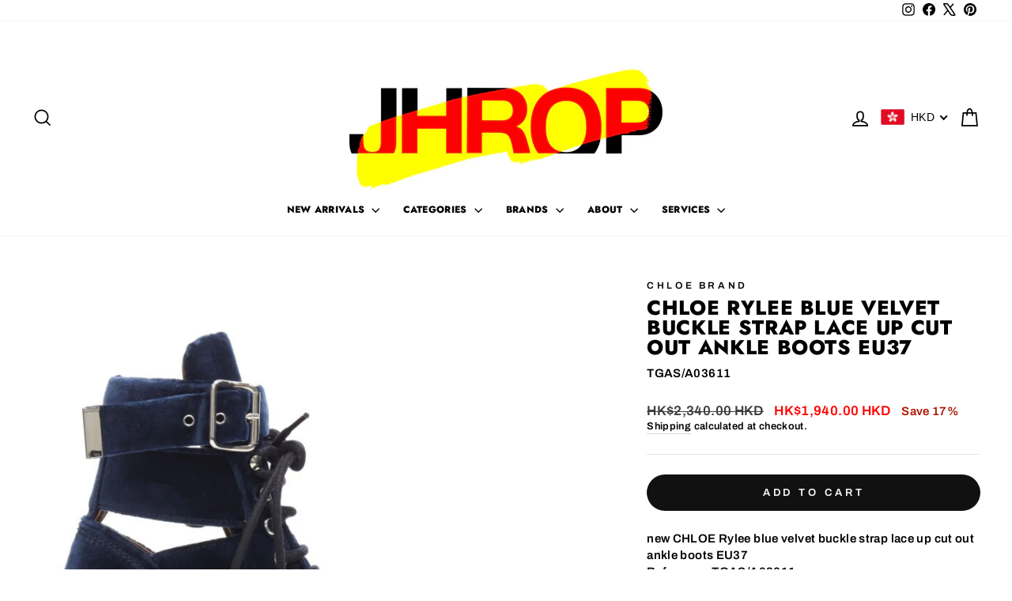

--- FILE ---
content_type: text/html; charset=utf-8
request_url: https://jhrop.com/en-us/products/new-chloe-rylee-blue-velvet-buckle-strap-lace-up-cut-out-ankle-boots-eu37
body_size: 39571
content:
<!doctype html>
<html class="no-js" lang="en" dir="ltr">
<head>
  <meta charset="utf-8">
  <meta http-equiv="X-UA-Compatible" content="IE=edge,chrome=1">
  <meta name="viewport" content="width=device-width,initial-scale=1">
  <meta name="theme-color" content="#111111">
  <link rel="canonical" href="https://jhrop.com/en-us/products/new-chloe-rylee-blue-velvet-buckle-strap-lace-up-cut-out-ankle-boots-eu37">
  <link rel="preconnect" href="https://cdn.shopify.com" crossorigin>
  <link rel="preconnect" href="https://fonts.shopifycdn.com" crossorigin>
  <link rel="dns-prefetch" href="https://productreviews.shopifycdn.com">
  <link rel="dns-prefetch" href="https://ajax.googleapis.com">
  <link rel="dns-prefetch" href="https://maps.googleapis.com">
  <link rel="dns-prefetch" href="https://maps.gstatic.com"><link rel="shortcut icon" href="//jhrop.com/cdn/shop/files/J_favicon_32x32.png?v=1613786002" type="image/png" /><title>Chloe - Blue Women Work Boot | JHROP Preloved Luxury
</title>
<meta name="description" content="Chloe Rylee Blue Velvet Buckle Strap Lace Up Cut Out Ankle Boots Eu37 | 100% Authenticated Luxury Designer"><meta property="og:site_name" content="JHROP">
  <meta property="og:url" content="https://jhrop.com/en-us/products/new-chloe-rylee-blue-velvet-buckle-strap-lace-up-cut-out-ankle-boots-eu37">
  <meta property="og:title" content="CHLOE Rylee blue velvet buckle strap lace up cut out ankle boots EU37">
  <meta property="og:type" content="product">
  <meta property="og:description" content="Chloe Rylee Blue Velvet Buckle Strap Lace Up Cut Out Ankle Boots Eu37 | 100% Authenticated Luxury Designer"><meta property="og:image" content="http://jhrop.com/cdn/shop/files/5873709c3d07ca182411fa1b4024eb05.jpg?v=1729649188">
    <meta property="og:image:secure_url" content="https://jhrop.com/cdn/shop/files/5873709c3d07ca182411fa1b4024eb05.jpg?v=1729649188">
    <meta property="og:image:width" content="800">
    <meta property="og:image:height" content="800"><meta name="twitter:site" content="@jhrop_official">
  <meta name="twitter:card" content="summary_large_image">
  <meta name="twitter:title" content="CHLOE Rylee blue velvet buckle strap lace up cut out ankle boots EU37">
  <meta name="twitter:description" content="Chloe Rylee Blue Velvet Buckle Strap Lace Up Cut Out Ankle Boots Eu37 | 100% Authenticated Luxury Designer">
<style data-shopify>@font-face {
  font-family: Jost;
  font-weight: 800;
  font-style: normal;
  font-display: swap;
  src: url("//jhrop.com/cdn/fonts/jost/jost_n8.3cf5e98b5ecbf822f9fccf0e49e49a03e21bd8ac.woff2") format("woff2"),
       url("//jhrop.com/cdn/fonts/jost/jost_n8.dbe90b7c788249ac8931bcf34b35a1a9cdfaf184.woff") format("woff");
}

  @font-face {
  font-family: Archivo;
  font-weight: 600;
  font-style: normal;
  font-display: swap;
  src: url("//jhrop.com/cdn/fonts/archivo/archivo_n6.06ce7cb3e84f9557d04c35761e39e39ea101fb19.woff2") format("woff2"),
       url("//jhrop.com/cdn/fonts/archivo/archivo_n6.5dd16bc207dfc6d25ca8472d89387d828f610453.woff") format("woff");
}


  @font-face {
  font-family: Archivo;
  font-weight: 600;
  font-style: normal;
  font-display: swap;
  src: url("//jhrop.com/cdn/fonts/archivo/archivo_n6.06ce7cb3e84f9557d04c35761e39e39ea101fb19.woff2") format("woff2"),
       url("//jhrop.com/cdn/fonts/archivo/archivo_n6.5dd16bc207dfc6d25ca8472d89387d828f610453.woff") format("woff");
}

  @font-face {
  font-family: Archivo;
  font-weight: 600;
  font-style: italic;
  font-display: swap;
  src: url("//jhrop.com/cdn/fonts/archivo/archivo_i6.0bb24d252a74d8be5c11aebd8e0623d0e78d962e.woff2") format("woff2"),
       url("//jhrop.com/cdn/fonts/archivo/archivo_i6.fbf64fc840abbe90ebdedde597401d7b3b9f31ef.woff") format("woff");
}

  @font-face {
  font-family: Archivo;
  font-weight: 600;
  font-style: italic;
  font-display: swap;
  src: url("//jhrop.com/cdn/fonts/archivo/archivo_i6.0bb24d252a74d8be5c11aebd8e0623d0e78d962e.woff2") format("woff2"),
       url("//jhrop.com/cdn/fonts/archivo/archivo_i6.fbf64fc840abbe90ebdedde597401d7b3b9f31ef.woff") format("woff");
}

</style><link href="//jhrop.com/cdn/shop/t/27/assets/theme.css?v=114080401782448315331743661697" rel="stylesheet" type="text/css" media="all" />
<style data-shopify>:root {
    --typeHeaderPrimary: Jost;
    --typeHeaderFallback: sans-serif;
    --typeHeaderSize: 30px;
    --typeHeaderWeight: 800;
    --typeHeaderLineHeight: 1;
    --typeHeaderSpacing: 0.025em;

    --typeBasePrimary:Archivo;
    --typeBaseFallback:sans-serif;
    --typeBaseSize: 15px;
    --typeBaseWeight: 600;
    --typeBaseSpacing: 0.025em;
    --typeBaseLineHeight: 1.4;
    --typeBaselineHeightMinus01: 1.3;

    --typeCollectionTitle: 20px;

    --iconWeight: 4px;
    --iconLinecaps: miter;

    
        --buttonRadius: 50px;
    

    --colorGridOverlayOpacity: 0.1;
    --colorAnnouncement: #fff900;
    --colorAnnouncementText: #ff0000;

    --colorBody: #ffffff;
    --colorBodyAlpha05: rgba(255, 255, 255, 0.05);
    --colorBodyDim: #f2f2f2;
    --colorBodyLightDim: #fafafa;
    --colorBodyMediumDim: #f5f5f5;


    --colorBorder: #e8e8e1;

    --colorBtnPrimary: #111111;
    --colorBtnPrimaryLight: #2b2b2b;
    --colorBtnPrimaryDim: #040404;
    --colorBtnPrimaryText: #ffffff;

    --colorCartDot: #ff4f33;

    --colorDrawers: #ffffff;
    --colorDrawersDim: #f2f2f2;
    --colorDrawerBorder: #e8e8e1;
    --colorDrawerText: #000000;
    --colorDrawerTextDark: #000000;
    --colorDrawerButton: #111111;
    --colorDrawerButtonText: #ffffff;

    --colorFooter: #ffffff;
    --colorFooterText: #000000;
    --colorFooterTextAlpha01: #000000;

    --colorGridOverlay: #000000;
    --colorGridOverlayOpacity: 0.1;

    --colorHeaderTextAlpha01: rgba(0, 0, 0, 0.1);

    --colorHeroText: #ffffff;

    --colorSmallImageBg: #ffffff;
    --colorLargeImageBg: #0f0f0f;

    --colorImageOverlay: #000000;
    --colorImageOverlayOpacity: 0.25;
    --colorImageOverlayTextShadow: 0.2;

    --colorLink: #000000;

    --colorModalBg: rgba(230, 230, 230, 0.6);

    --colorNav: #ffffff;
    --colorNavText: #000000;

    --colorPrice: #3c3c3c;

    --colorSaleTag: #111111;
    --colorSaleTagText: #ffffff;

    --colorTextBody: #000000;
    --colorTextBodyAlpha015: rgba(0, 0, 0, 0.15);
    --colorTextBodyAlpha005: rgba(0, 0, 0, 0.05);
    --colorTextBodyAlpha008: rgba(0, 0, 0, 0.08);
    --colorTextSavings: #a91700;

    --urlIcoSelect: url(//jhrop.com/cdn/shop/t/27/assets/ico-select.svg);
    --urlIcoSelectFooter: url(//jhrop.com/cdn/shop/t/27/assets/ico-select-footer.svg);
    --urlIcoSelectWhite: url(//jhrop.com/cdn/shop/t/27/assets/ico-select-white.svg);

    --grid-gutter: 17px;
    --drawer-gutter: 20px;

    --sizeChartMargin: 25px 0;
    --sizeChartIconMargin: 5px;

    --newsletterReminderPadding: 40px;

    /*Shop Pay Installments*/
    --color-body-text: #000000;
    --color-body: #ffffff;
    --color-bg: #ffffff;
    }

    .placeholder-content {
    background-image: linear-gradient(100deg, #ffffff 40%, #f7f7f7 63%, #ffffff 79%);
    }</style><script>
    document.documentElement.className = document.documentElement.className.replace('no-js', 'js');

    window.theme = window.theme || {};
    theme.routes = {
      home: "/en-us",
      cart: "/en-us/cart.js",
      cartPage: "/en-us/cart",
      cartAdd: "/en-us/cart/add.js",
      cartChange: "/en-us/cart/change.js",
      search: "/en-us/search",
      predictiveSearch: "/en-us/search/suggest"
    };
    theme.strings = {
      soldOut: "Sold Out",
      unavailable: "Unavailable",
      inStockLabel: "In stock, ready to ship",
      oneStockLabel: "Low stock - [count] item left",
      otherStockLabel: "Low stock - [count] items left",
      willNotShipUntil: "Ready to ship [date]",
      willBeInStockAfter: "Back in stock [date]",
      waitingForStock: "Backordered, shipping soon",
      savePrice: "Save [saved_amount]",
      cartEmpty: "Your cart is currently empty.",
      cartTermsConfirmation: "You must agree with the terms and conditions of sales to check out",
      searchCollections: "Collections",
      searchPages: "Pages",
      searchArticles: "Articles",
      productFrom: "from ",
      maxQuantity: "You can only have [quantity] of [title] in your cart."
    };
    theme.settings = {
      cartType: "drawer",
      isCustomerTemplate: false,
      moneyFormat: "\u003cspan class='money'\u003e${{amount_no_decimals}}\u003c\/span\u003e",
      saveType: "percent",
      productImageSize: "square",
      productImageCover: false,
      predictiveSearch: true,
      predictiveSearchType: null,
      predictiveSearchVendor: true,
      predictiveSearchPrice: true,
      quickView: false,
      themeName: 'Impulse',
      themeVersion: "7.6.1"
    };
  </script>

  <script>window.performance && window.performance.mark && window.performance.mark('shopify.content_for_header.start');</script><meta name="facebook-domain-verification" content="kpb6bndns2s83k9hienpcyvn6rgzgz">
<meta name="google-site-verification" content="1Wzuokxx6t_3Dc6iaLaV34_N7Q8KmpsVwXqv00380Uw">
<meta id="shopify-digital-wallet" name="shopify-digital-wallet" content="/9582248017/digital_wallets/dialog">
<meta name="shopify-checkout-api-token" content="b93ebb2bc7bcc812d0ad26cf337f4a73">
<meta id="in-context-paypal-metadata" data-shop-id="9582248017" data-venmo-supported="false" data-environment="production" data-locale="en_US" data-paypal-v4="true" data-currency="HKD">
<link rel="alternate" hreflang="x-default" href="https://jhrop.com/products/new-chloe-rylee-blue-velvet-buckle-strap-lace-up-cut-out-ankle-boots-eu37">
<link rel="alternate" hreflang="en" href="https://jhrop.com/products/new-chloe-rylee-blue-velvet-buckle-strap-lace-up-cut-out-ankle-boots-eu37">
<link rel="alternate" hreflang="en-US" href="https://jhrop.com/en-us/products/new-chloe-rylee-blue-velvet-buckle-strap-lace-up-cut-out-ankle-boots-eu37">
<link rel="alternate" type="application/json+oembed" href="https://jhrop.com/en-us/products/new-chloe-rylee-blue-velvet-buckle-strap-lace-up-cut-out-ankle-boots-eu37.oembed">
<script async="async" src="/checkouts/internal/preloads.js?locale=en-US"></script>
<script id="shopify-features" type="application/json">{"accessToken":"b93ebb2bc7bcc812d0ad26cf337f4a73","betas":["rich-media-storefront-analytics"],"domain":"jhrop.com","predictiveSearch":true,"shopId":9582248017,"locale":"en"}</script>
<script>var Shopify = Shopify || {};
Shopify.shop = "jhrop.myshopify.com";
Shopify.locale = "en";
Shopify.currency = {"active":"HKD","rate":"1.0"};
Shopify.country = "US";
Shopify.theme = {"name":" V7.6.1 - playing around with codes","id":177377345854,"schema_name":"Impulse","schema_version":"7.6.1","theme_store_id":857,"role":"main"};
Shopify.theme.handle = "null";
Shopify.theme.style = {"id":null,"handle":null};
Shopify.cdnHost = "jhrop.com/cdn";
Shopify.routes = Shopify.routes || {};
Shopify.routes.root = "/en-us/";</script>
<script type="module">!function(o){(o.Shopify=o.Shopify||{}).modules=!0}(window);</script>
<script>!function(o){function n(){var o=[];function n(){o.push(Array.prototype.slice.apply(arguments))}return n.q=o,n}var t=o.Shopify=o.Shopify||{};t.loadFeatures=n(),t.autoloadFeatures=n()}(window);</script>
<script id="shop-js-analytics" type="application/json">{"pageType":"product"}</script>
<script defer="defer" async type="module" src="//jhrop.com/cdn/shopifycloud/shop-js/modules/v2/client.init-shop-cart-sync_BT-GjEfc.en.esm.js"></script>
<script defer="defer" async type="module" src="//jhrop.com/cdn/shopifycloud/shop-js/modules/v2/chunk.common_D58fp_Oc.esm.js"></script>
<script defer="defer" async type="module" src="//jhrop.com/cdn/shopifycloud/shop-js/modules/v2/chunk.modal_xMitdFEc.esm.js"></script>
<script type="module">
  await import("//jhrop.com/cdn/shopifycloud/shop-js/modules/v2/client.init-shop-cart-sync_BT-GjEfc.en.esm.js");
await import("//jhrop.com/cdn/shopifycloud/shop-js/modules/v2/chunk.common_D58fp_Oc.esm.js");
await import("//jhrop.com/cdn/shopifycloud/shop-js/modules/v2/chunk.modal_xMitdFEc.esm.js");

  window.Shopify.SignInWithShop?.initShopCartSync?.({"fedCMEnabled":true,"windoidEnabled":true});

</script>
<script>(function() {
  var isLoaded = false;
  function asyncLoad() {
    if (isLoaded) return;
    isLoaded = true;
    var urls = ["https:\/\/d23dclunsivw3h.cloudfront.net\/redirect-app.js?shop=jhrop.myshopify.com","\/\/www.powr.io\/powr.js?powr-token=jhrop.myshopify.com\u0026external-type=shopify\u0026shop=jhrop.myshopify.com"];
    for (var i = 0; i < urls.length; i++) {
      var s = document.createElement('script');
      s.type = 'text/javascript';
      s.async = true;
      s.src = urls[i];
      var x = document.getElementsByTagName('script')[0];
      x.parentNode.insertBefore(s, x);
    }
  };
  if(window.attachEvent) {
    window.attachEvent('onload', asyncLoad);
  } else {
    window.addEventListener('load', asyncLoad, false);
  }
})();</script>
<script id="__st">var __st={"a":9582248017,"offset":28800,"reqid":"fd5a7d6d-e978-4de2-8537-6e85d6be863c-1769136353","pageurl":"jhrop.com\/en-us\/products\/new-chloe-rylee-blue-velvet-buckle-strap-lace-up-cut-out-ankle-boots-eu37","u":"8adfdc0f9e85","p":"product","rtyp":"product","rid":9093094146366};</script>
<script>window.ShopifyPaypalV4VisibilityTracking = true;</script>
<script id="captcha-bootstrap">!function(){'use strict';const t='contact',e='account',n='new_comment',o=[[t,t],['blogs',n],['comments',n],[t,'customer']],c=[[e,'customer_login'],[e,'guest_login'],[e,'recover_customer_password'],[e,'create_customer']],r=t=>t.map((([t,e])=>`form[action*='/${t}']:not([data-nocaptcha='true']) input[name='form_type'][value='${e}']`)).join(','),a=t=>()=>t?[...document.querySelectorAll(t)].map((t=>t.form)):[];function s(){const t=[...o],e=r(t);return a(e)}const i='password',u='form_key',d=['recaptcha-v3-token','g-recaptcha-response','h-captcha-response',i],f=()=>{try{return window.sessionStorage}catch{return}},m='__shopify_v',_=t=>t.elements[u];function p(t,e,n=!1){try{const o=window.sessionStorage,c=JSON.parse(o.getItem(e)),{data:r}=function(t){const{data:e,action:n}=t;return t[m]||n?{data:e,action:n}:{data:t,action:n}}(c);for(const[e,n]of Object.entries(r))t.elements[e]&&(t.elements[e].value=n);n&&o.removeItem(e)}catch(o){console.error('form repopulation failed',{error:o})}}const l='form_type',E='cptcha';function T(t){t.dataset[E]=!0}const w=window,h=w.document,L='Shopify',v='ce_forms',y='captcha';let A=!1;((t,e)=>{const n=(g='f06e6c50-85a8-45c8-87d0-21a2b65856fe',I='https://cdn.shopify.com/shopifycloud/storefront-forms-hcaptcha/ce_storefront_forms_captcha_hcaptcha.v1.5.2.iife.js',D={infoText:'Protected by hCaptcha',privacyText:'Privacy',termsText:'Terms'},(t,e,n)=>{const o=w[L][v],c=o.bindForm;if(c)return c(t,g,e,D).then(n);var r;o.q.push([[t,g,e,D],n]),r=I,A||(h.body.append(Object.assign(h.createElement('script'),{id:'captcha-provider',async:!0,src:r})),A=!0)});var g,I,D;w[L]=w[L]||{},w[L][v]=w[L][v]||{},w[L][v].q=[],w[L][y]=w[L][y]||{},w[L][y].protect=function(t,e){n(t,void 0,e),T(t)},Object.freeze(w[L][y]),function(t,e,n,w,h,L){const[v,y,A,g]=function(t,e,n){const i=e?o:[],u=t?c:[],d=[...i,...u],f=r(d),m=r(i),_=r(d.filter((([t,e])=>n.includes(e))));return[a(f),a(m),a(_),s()]}(w,h,L),I=t=>{const e=t.target;return e instanceof HTMLFormElement?e:e&&e.form},D=t=>v().includes(t);t.addEventListener('submit',(t=>{const e=I(t);if(!e)return;const n=D(e)&&!e.dataset.hcaptchaBound&&!e.dataset.recaptchaBound,o=_(e),c=g().includes(e)&&(!o||!o.value);(n||c)&&t.preventDefault(),c&&!n&&(function(t){try{if(!f())return;!function(t){const e=f();if(!e)return;const n=_(t);if(!n)return;const o=n.value;o&&e.removeItem(o)}(t);const e=Array.from(Array(32),(()=>Math.random().toString(36)[2])).join('');!function(t,e){_(t)||t.append(Object.assign(document.createElement('input'),{type:'hidden',name:u})),t.elements[u].value=e}(t,e),function(t,e){const n=f();if(!n)return;const o=[...t.querySelectorAll(`input[type='${i}']`)].map((({name:t})=>t)),c=[...d,...o],r={};for(const[a,s]of new FormData(t).entries())c.includes(a)||(r[a]=s);n.setItem(e,JSON.stringify({[m]:1,action:t.action,data:r}))}(t,e)}catch(e){console.error('failed to persist form',e)}}(e),e.submit())}));const S=(t,e)=>{t&&!t.dataset[E]&&(n(t,e.some((e=>e===t))),T(t))};for(const o of['focusin','change'])t.addEventListener(o,(t=>{const e=I(t);D(e)&&S(e,y())}));const B=e.get('form_key'),M=e.get(l),P=B&&M;t.addEventListener('DOMContentLoaded',(()=>{const t=y();if(P)for(const e of t)e.elements[l].value===M&&p(e,B);[...new Set([...A(),...v().filter((t=>'true'===t.dataset.shopifyCaptcha))])].forEach((e=>S(e,t)))}))}(h,new URLSearchParams(w.location.search),n,t,e,['guest_login'])})(!0,!0)}();</script>
<script integrity="sha256-4kQ18oKyAcykRKYeNunJcIwy7WH5gtpwJnB7kiuLZ1E=" data-source-attribution="shopify.loadfeatures" defer="defer" src="//jhrop.com/cdn/shopifycloud/storefront/assets/storefront/load_feature-a0a9edcb.js" crossorigin="anonymous"></script>
<script data-source-attribution="shopify.dynamic_checkout.dynamic.init">var Shopify=Shopify||{};Shopify.PaymentButton=Shopify.PaymentButton||{isStorefrontPortableWallets:!0,init:function(){window.Shopify.PaymentButton.init=function(){};var t=document.createElement("script");t.src="https://jhrop.com/cdn/shopifycloud/portable-wallets/latest/portable-wallets.en.js",t.type="module",document.head.appendChild(t)}};
</script>
<script data-source-attribution="shopify.dynamic_checkout.buyer_consent">
  function portableWalletsHideBuyerConsent(e){var t=document.getElementById("shopify-buyer-consent"),n=document.getElementById("shopify-subscription-policy-button");t&&n&&(t.classList.add("hidden"),t.setAttribute("aria-hidden","true"),n.removeEventListener("click",e))}function portableWalletsShowBuyerConsent(e){var t=document.getElementById("shopify-buyer-consent"),n=document.getElementById("shopify-subscription-policy-button");t&&n&&(t.classList.remove("hidden"),t.removeAttribute("aria-hidden"),n.addEventListener("click",e))}window.Shopify?.PaymentButton&&(window.Shopify.PaymentButton.hideBuyerConsent=portableWalletsHideBuyerConsent,window.Shopify.PaymentButton.showBuyerConsent=portableWalletsShowBuyerConsent);
</script>
<script data-source-attribution="shopify.dynamic_checkout.cart.bootstrap">document.addEventListener("DOMContentLoaded",(function(){function t(){return document.querySelector("shopify-accelerated-checkout-cart, shopify-accelerated-checkout")}if(t())Shopify.PaymentButton.init();else{new MutationObserver((function(e,n){t()&&(Shopify.PaymentButton.init(),n.disconnect())})).observe(document.body,{childList:!0,subtree:!0})}}));
</script>
<link id="shopify-accelerated-checkout-styles" rel="stylesheet" media="screen" href="https://jhrop.com/cdn/shopifycloud/portable-wallets/latest/accelerated-checkout-backwards-compat.css" crossorigin="anonymous">
<style id="shopify-accelerated-checkout-cart">
        #shopify-buyer-consent {
  margin-top: 1em;
  display: inline-block;
  width: 100%;
}

#shopify-buyer-consent.hidden {
  display: none;
}

#shopify-subscription-policy-button {
  background: none;
  border: none;
  padding: 0;
  text-decoration: underline;
  font-size: inherit;
  cursor: pointer;
}

#shopify-subscription-policy-button::before {
  box-shadow: none;
}

      </style>

<script>window.performance && window.performance.mark && window.performance.mark('shopify.content_for_header.end');</script>

  <script src="//jhrop.com/cdn/shop/t/27/assets/vendor-scripts-v11.js" defer="defer"></script><script src="//jhrop.com/cdn/shop/t/27/assets/theme.js?v=104180769944361832221743661697" defer="defer"></script>
<!-- BEGIN app block: shopify://apps/beast-currency-converter/blocks/doubly/267afa86-a419-4d5b-a61b-556038e7294d -->


	<script>
		var DoublyGlobalCurrency, catchXHR = true, bccAppVersion = 1;
       	var DoublyGlobal = {
			theme : 'flags_theme',
			spanClass : 'money',
			cookieName : '_g1690347748',
			ratesUrl :  'https://init.grizzlyapps.com/9e32c84f0db4f7b1eb40c32bdb0bdea9',
			geoUrl : 'https://currency.grizzlyapps.com/83d400c612f9a099fab8f76dcab73a48',
			shopCurrency : 'HKD',
            allowedCurrencies : '["USD","EUR","GBP","CAD","HKD"]',
			countriesJSON : '[]',
			currencyMessage : 'All orders are processed in HKD. While the content of your cart is currently displayed in <span class="selected-currency"></span>, you will checkout using HKD at the most current exchange rate.',
            currencyFormat : 'money_with_currency_format',
			euroFormat : 'amount',
            removeDecimals : 0,
            roundDecimals : 0,
            roundTo : '99',
            autoSwitch : 0,
			showPriceOnHover : 0,
            showCurrencyMessage : false,
			hideConverter : '0',
			forceJqueryLoad : false,
			beeketing : true,
			themeScript : '',
			customerScriptBefore : '',
			customerScriptAfter : '',
			debug: false
		};

		<!-- inline script: fixes + various plugin js functions -->
		DoublyGlobal.themeScript = "if(DoublyGlobal.debug) debugger;jQueryGrizzly('body>.doubly-wrapper').remove(); if(jQueryGrizzly('#shopify-section-header .toolbar__social').find('li').length != 0) { jQueryGrizzly('#shopify-section-header .toolbar__social').append('<li class=\"doubly-wrapper doubly-alpha\"><\/li>'); } else { jQueryGrizzly('.site-nav__icons a.js-drawer-open-cart').before('<div class=\"doubly-wrapper doubly-alpha doubly-header\"><\/div>'); } if(jQueryGrizzly('.site-footer').find('.payment-icons').length != 0) { jQueryGrizzly('.site-footer .payment-icons').before('<div class=\"doubly-wrapper doubly-beta\"><\/div>'); } else { jQueryGrizzly('.site-footer>.page-width .footer__small-text').first().before('<div class=\"doubly-wrapper doubly-beta\"><\/div>'); } jQueryGrizzly('#NavDrawer .drawer__title').prepend('<div class=\"doubly-wrapper doubly-gamma\"><\/div>'); function addDoublyMessage() { if (jQueryGrizzly('form.cart .doubly-message').length==0) { jQueryGrizzly('form.cart .cart__row .cart__checkout-wrapper').before('<div class=\"doubly-message\"><\/div>'); } if (jQueryGrizzly('#CartDrawer #CartContainer .doubly-message').length==0) { jQueryGrizzly('#CartDrawer #CartContainer .ajaxcart__note').last().after('<div class=\"doubly-message\"><\/div>'); } if (jQueryGrizzly('form#CartPageForm .doubly-message').length==0) { jQueryGrizzly('form#CartPageForm .cart__checkout-wrapper').before('<div class=\"doubly-message\"><\/div>'); } if (jQueryGrizzly('form#CartDrawerForm .doubly-message').length==0) { jQueryGrizzly('form#CartDrawerForm .cart__checkout-wrapper').before('<div class=\"doubly-message\"><\/div>'); } } addDoublyMessage(); function afterCurrencySwitcherInit() { jQueryGrizzly('.doubly-wrapper .doubly-nice-select').addClass('slim'); } jQueryGrizzly('head').append('<style> .doubly-wrapper { float:none; display:inline-block; } .doubly-wrapper.doubly-alpha:not(.doubly-header) { margin-left:10px; } .doubly-wrapper.doubly-header { margin-bottom:-5px; } .doubly-wrapper.doubly-beta { margin-top:10px; margin-bottom:25px; } .doubly-wrapper.doubly-beta .doubly-nice-select.right .list { top:-211px; right:-100px; height:200px; } .doubly-wrapper.doubly-gamma .doubly-nice-select.right .list { left:-10px; right:auto; } .doubly-wrapper.doubly-alpha .doubly-nice-select .current { color:#000000 !important; } .doubly-wrapper.doubly-alpha .doubly-nice-select:after { border-color:#000000!important; }.doubly-wrapper.doubly-beta .doubly-nice-select .current { color:#000000 !important; } .doubly-wrapper.doubly-beta .doubly-nice-select:after { border-color:#000000!important; }.doubly-wrapper.doubly-gamma .doubly-nice-select .current { color:#000000 !important; } .doubly-wrapper.doubly-gamma .doubly-nice-select:after { border-color:#000000!important; } .is-light .doubly-wrapper.doubly-header .doubly-nice-select .current { color:#fff !important; } .is-light .doubly-wrapper.doubly-header .doubly-nice-select::after { border-color:#fff !important; } @media screen and (min-width:769px) { .doubly-wrapper.doubly-beta, .doubly-wrapper.doubly-gamma { display:none; } } @media screen and (max-width:768px) { .doubly-wrapper.doubly-alpha, .doubly-wrapper.doubly-alpha-header { display:none; } #NavDrawer .drawer__fixed-header { z-index:1; } } <\/style>'); function addSideCartQuantityConversion() { jQueryGrizzly('#CartDrawerForm .js-qty__wrapper button.js-qty__adjust, .ajaxcart__product .js-qty__wrapper button.js-qty__adjust').unbind('click.changeSideValues touchend.changeSideValues'); jQueryGrizzly('#CartDrawerForm .js-qty__wrapper button.js-qty__adjust, .ajaxcart__product .js-qty__wrapper button.js-qty__adjust').bind('click.changeSideValues touchend.changeSideValues', function() { setTimeout(function(){ DoublyCurrency.convertAll(jQueryGrizzly('[name=doubly-currencies]').val()); initExtraFeatures(); addSideCartQuantityConversion(); },500); setTimeout(function(){ DoublyCurrency.convertAll(jQueryGrizzly('[name=doubly-currencies]').val()); initExtraFeatures(); addSideCartQuantityConversion(); },1000); setTimeout(function(){ DoublyCurrency.convertAll(jQueryGrizzly('[name=doubly-currencies]').val()); initExtraFeatures(); addSideCartQuantityConversion(); },1500); }); } addSideCartQuantityConversion(); jQueryGrizzly('.product-single__form button.add-to-cart').bind('click.changeSideValues touchend.changeSideValues', function() { setTimeout(function(){ DoublyCurrency.convertAll(jQueryGrizzly('[name=doubly-currencies]').val()); initExtraFeatures(); addSideCartQuantityConversion(); },500); setTimeout(function(){ DoublyCurrency.convertAll(jQueryGrizzly('[name=doubly-currencies]').val()); initExtraFeatures(); addSideCartQuantityConversion(); },1000); setTimeout(function(){ DoublyCurrency.convertAll(jQueryGrizzly('[name=doubly-currencies]').val()); initExtraFeatures(); addSideCartQuantityConversion(); },2000); }); function addConversionBindings() { jQueryGrizzly('.variant-input>select').unbind('change.changeCurrency'); jQueryGrizzly('.variant-input>select').bind('change.changeCurrency', function() { setTimeout(function(){ DoublyCurrency.convertAll(jQueryGrizzly('[name=doubly-currencies]').val()); initExtraFeatures(); },10); }); jQueryGrizzly('.variant-input-wrap>select').unbind('change.changeCurrency'); jQueryGrizzly('.variant-input-wrap>select').bind('change.changeCurrency', function() { setTimeout(function(){ DoublyCurrency.convertAll(jQueryGrizzly('[name=doubly-currencies]').val()); initExtraFeatures(); },10); }); jQueryGrizzly('.variant-input-wrap>label.variant__button-label').unbind('click.changeCurrency touchend.changeCurrency'); jQueryGrizzly('.variant-input-wrap>label.variant__button-label').bind('click.changeCurrency touchend.changeCurrency', function() { setTimeout(function(){ DoublyCurrency.convertAll(jQueryGrizzly('[name=doubly-currencies]').val()); initExtraFeatures(); },10); }); jQueryGrizzly('.variant-input>label.variant__button-label').unbind('click.changeCurrency touchend.changeCurrency'); jQueryGrizzly('.variant-input>label.variant__button-label').bind('click.changeCurrency touchend.changeCurrency', function() { setTimeout(function(){ DoublyCurrency.convertAll(jQueryGrizzly('[name=doubly-currencies]').val()); initExtraFeatures(); },10); }); } addConversionBindings(); jQueryGrizzly('.grid-product__link .quick-product__btn').bind('click.changeCurrency touchend.changeCurrency', function() { setTimeout(function(){ addConversionBindings(); DoublyCurrency.convertAll(jQueryGrizzly('[name=doubly-currencies]').val()); initExtraFeatures(); },500); setTimeout(function(){ addConversionBindings(); DoublyCurrency.convertAll(jQueryGrizzly('[name=doubly-currencies]').val()); initExtraFeatures(); },1000); setTimeout(function(){ addConversionBindings(); DoublyCurrency.convertAll(jQueryGrizzly('[name=doubly-currencies]').val()); initExtraFeatures(); },1500); }); jQueryGrizzly(document).bind('ajaxComplete.sideCartMessage', function() { setTimeout(function(){ addDoublyMessage(); DoublyCurrency.convertAll(jQueryGrizzly('[name=doubly-currencies]').val()); initExtraFeatures(); },10); setTimeout(function(){ DoublyCurrency.convertAll(jQueryGrizzly('[name=doubly-currencies]').val()); initExtraFeatures(); },250); setTimeout(function(){ DoublyCurrency.convertAll(jQueryGrizzly('[name=doubly-currencies]').val()); initExtraFeatures(); },500); }); if(window.location.href.indexOf('\/checkouts') != -1 || window.location.href.indexOf('\/password') != -1 || window.location.href.indexOf('\/orders') != -1) { jQueryGrizzly('head').append('<style> .doubly-float, .doubly-wrapper { display:none !important; } <\/style>'); }";
                    DoublyGlobal.initNiceSelect = function(){
                        !function(e) {
                            e.fn.niceSelect = function() {
                                this.each(function() {
                                    var s = e(this);
                                    var t = s.next()
                                    , n = s.find('option')
                                    , a = s.find('option:selected');
                                    t.find('.current').html('<span class="flags flags-' + a.data('country') + '"></span> &nbsp;' + a.data('display') || a.text());
                                }),
                                e(document).off('.nice_select'),
                                e(document).on('click.nice_select', '.doubly-nice-select.doubly-nice-select', function(s) {
                                    var t = e(this);
                                    e('.doubly-nice-select').not(t).removeClass('open'),
                                    t.toggleClass('open'),
                                    t.hasClass('open') ? (t.find('.option'),
                                    t.find('.focus').removeClass('focus'),
                                    t.find('.selected').addClass('focus')) : t.focus()
                                }),
                                e(document).on('click.nice_select', function(s) {
                                    0 === e(s.target).closest('.doubly-nice-select').length && e('.doubly-nice-select').removeClass('open').find('.option')
                                }),
                                e(document).on('click.nice_select', '.doubly-nice-select .option', function(s) {
                                    var t = e(this);
                                    e('.doubly-nice-select').each(function() {
                                        var s = e(this).find('.option[data-value="' + t.data('value') + '"]')
                                        , n = s.closest('.doubly-nice-select');
                                        n.find('.selected').removeClass('selected'),
                                        s.addClass('selected');
                                        var a = '<span class="flags flags-' + s.data('country') + '"></span> &nbsp;' + s.data('display') || s.text();
                                        n.find('.current').html(a),
                                        n.prev('select').val(s.data('value')).trigger('change')
                                    })
                                }),
                                e(document).on('keydown.nice_select', '.doubly-nice-select', function(s) {
                                    var t = e(this)
                                    , n = e(t.find('.focus') || t.find('.list .option.selected'));
                                    if (32 == s.keyCode || 13 == s.keyCode)
                                        return t.hasClass('open') ? n.trigger('click') : t.trigger('click'),
                                        !1;
                                    if (40 == s.keyCode)
                                        return t.hasClass('open') ? n.next().length > 0 && (t.find('.focus').removeClass('focus'),
                                        n.next().addClass('focus')) : t.trigger('click'),
                                        !1;
                                    if (38 == s.keyCode)
                                        return t.hasClass('open') ? n.prev().length > 0 && (t.find('.focus').removeClass('focus'),
                                        n.prev().addClass('focus')) : t.trigger('click'),
                                        !1;
                                    if (27 == s.keyCode)
                                        t.hasClass('open') && t.trigger('click');
                                    else if (9 == s.keyCode && t.hasClass('open'))
                                        return !1
                                })
                            }
                        }(jQueryGrizzly);
                    };
                DoublyGlobal.addSelect = function(){
                    /* add select in select wrapper or body */  
                    if (jQueryGrizzly('.doubly-wrapper').length>0) { 
                        var doublyWrapper = '.doubly-wrapper';
                    } else if (jQueryGrizzly('.doubly-float').length==0) {
                        var doublyWrapper = '.doubly-float';
                        jQueryGrizzly('body').append('<div class="doubly-float"></div>');
                    }
                    document.querySelectorAll(doublyWrapper).forEach(function(el) {
                        el.insertAdjacentHTML('afterbegin', '<select class="currency-switcher right noreplace" name="doubly-currencies"><option value="USD" data-country="United-States" data-currency-symbol="&#36;" data-display="USD">US Dollar</option><option value="EUR" data-country="European-Union" data-currency-symbol="&#8364;" data-display="EUR">Euro</option><option value="GBP" data-country="United-Kingdom" data-currency-symbol="&#163;" data-display="GBP">British Pound Sterling</option><option value="CAD" data-country="Canada" data-currency-symbol="&#36;" data-display="CAD">Canadian Dollar</option><option value="HKD" data-country="Hong-Kong" data-currency-symbol="&#36;" data-display="HKD">Hong Kong Dollar</option></select> <div class="doubly-nice-select currency-switcher right" data-nosnippet> <span class="current notranslate"></span> <ul class="list"> <li class="option notranslate" data-value="USD" data-country="United-States" data-currency-symbol="&#36;" data-display="USD"><span class="flags flags-United-States"></span> &nbsp;US Dollar</li><li class="option notranslate" data-value="EUR" data-country="European-Union" data-currency-symbol="&#8364;" data-display="EUR"><span class="flags flags-European-Union"></span> &nbsp;Euro</li><li class="option notranslate" data-value="GBP" data-country="United-Kingdom" data-currency-symbol="&#163;" data-display="GBP"><span class="flags flags-United-Kingdom"></span> &nbsp;British Pound Sterling</li><li class="option notranslate" data-value="CAD" data-country="Canada" data-currency-symbol="&#36;" data-display="CAD"><span class="flags flags-Canada"></span> &nbsp;Canadian Dollar</li><li class="option notranslate" data-value="HKD" data-country="Hong-Kong" data-currency-symbol="&#36;" data-display="HKD"><span class="flags flags-Hong-Kong"></span> &nbsp;Hong Kong Dollar</li> </ul> </div>');
                    });
                }
		var bbb = "0";
	</script>
	
	
	<!-- inline styles -->
	<style> 
		
		.flags{background-image:url("https://cdn.shopify.com/extensions/01997e3d-dbe8-7f57-a70f-4120f12c2b07/currency-54/assets/currency-flags.png")}
		.flags-small{background-image:url("https://cdn.shopify.com/extensions/01997e3d-dbe8-7f57-a70f-4120f12c2b07/currency-54/assets/currency-flags-small.png")}
		select.currency-switcher{display:none}.doubly-nice-select{-webkit-tap-highlight-color:transparent;background-color:#fff;border-radius:5px;border:1px solid #e8e8e8;box-sizing:border-box;cursor:pointer;display:block;float:left;font-family:"Helvetica Neue",Arial;font-size:14px;font-weight:400;height:42px;line-height:40px;outline:0;padding-left:12px;padding-right:30px;position:relative;text-align:left!important;transition:none;/*transition:all .2s ease-in-out;*/-webkit-user-select:none;-moz-user-select:none;-ms-user-select:none;user-select:none;white-space:nowrap;width:auto}.doubly-nice-select:hover{border-color:#dbdbdb}.doubly-nice-select.open,.doubly-nice-select:active,.doubly-nice-select:focus{border-color:#88bfff}.doubly-nice-select:after{border-bottom:2px solid #999;border-right:2px solid #999;content:"";display:block;height:5px;box-sizing:content-box;pointer-events:none;position:absolute;right:14px;top:16px;-webkit-transform-origin:66% 66%;transform-origin:66% 66%;-webkit-transform:rotate(45deg);transform:rotate(45deg);transition:transform .15s ease-in-out;width:5px}.doubly-nice-select.open:after{-webkit-transform:rotate(-135deg);transform:rotate(-135deg)}.doubly-nice-select.open .list{opacity:1;pointer-events:auto;-webkit-transform:scale(1) translateY(0);transform:scale(1) translateY(0); z-index:1000000 !important;}.doubly-nice-select.disabled{border-color:#ededed;color:#999;pointer-events:none}.doubly-nice-select.disabled:after{border-color:#ccc}.doubly-nice-select.wide{width:100%}.doubly-nice-select.wide .list{left:0!important;right:0!important}.doubly-nice-select.right{float:right}.doubly-nice-select.right .list{left:auto;right:0}.doubly-nice-select.small{font-size:12px;height:36px;line-height:34px}.doubly-nice-select.small:after{height:4px;width:4px}.flags-Afghanistan,.flags-Albania,.flags-Algeria,.flags-Andorra,.flags-Angola,.flags-Antigua-and-Barbuda,.flags-Argentina,.flags-Armenia,.flags-Aruba,.flags-Australia,.flags-Austria,.flags-Azerbaijan,.flags-Bahamas,.flags-Bahrain,.flags-Bangladesh,.flags-Barbados,.flags-Belarus,.flags-Belgium,.flags-Belize,.flags-Benin,.flags-Bermuda,.flags-Bhutan,.flags-Bitcoin,.flags-Bolivia,.flags-Bosnia-and-Herzegovina,.flags-Botswana,.flags-Brazil,.flags-Brunei,.flags-Bulgaria,.flags-Burkina-Faso,.flags-Burundi,.flags-Cambodia,.flags-Cameroon,.flags-Canada,.flags-Cape-Verde,.flags-Cayman-Islands,.flags-Central-African-Republic,.flags-Chad,.flags-Chile,.flags-China,.flags-Colombia,.flags-Comoros,.flags-Congo-Democratic,.flags-Congo-Republic,.flags-Costa-Rica,.flags-Cote-d_Ivoire,.flags-Croatia,.flags-Cuba,.flags-Curacao,.flags-Cyprus,.flags-Czech-Republic,.flags-Denmark,.flags-Djibouti,.flags-Dominica,.flags-Dominican-Republic,.flags-East-Timor,.flags-Ecuador,.flags-Egypt,.flags-El-Salvador,.flags-Equatorial-Guinea,.flags-Eritrea,.flags-Estonia,.flags-Ethiopia,.flags-European-Union,.flags-Falkland-Islands,.flags-Fiji,.flags-Finland,.flags-France,.flags-Gabon,.flags-Gambia,.flags-Georgia,.flags-Germany,.flags-Ghana,.flags-Gibraltar,.flags-Grecee,.flags-Grenada,.flags-Guatemala,.flags-Guernsey,.flags-Guinea,.flags-Guinea-Bissau,.flags-Guyana,.flags-Haiti,.flags-Honduras,.flags-Hong-Kong,.flags-Hungary,.flags-IMF,.flags-Iceland,.flags-India,.flags-Indonesia,.flags-Iran,.flags-Iraq,.flags-Ireland,.flags-Isle-of-Man,.flags-Israel,.flags-Italy,.flags-Jamaica,.flags-Japan,.flags-Jersey,.flags-Jordan,.flags-Kazakhstan,.flags-Kenya,.flags-Korea-North,.flags-Korea-South,.flags-Kosovo,.flags-Kuwait,.flags-Kyrgyzstan,.flags-Laos,.flags-Latvia,.flags-Lebanon,.flags-Lesotho,.flags-Liberia,.flags-Libya,.flags-Liechtenstein,.flags-Lithuania,.flags-Luxembourg,.flags-Macao,.flags-Macedonia,.flags-Madagascar,.flags-Malawi,.flags-Malaysia,.flags-Maldives,.flags-Mali,.flags-Malta,.flags-Marshall-Islands,.flags-Mauritania,.flags-Mauritius,.flags-Mexico,.flags-Micronesia-_Federated_,.flags-Moldova,.flags-Monaco,.flags-Mongolia,.flags-Montenegro,.flags-Morocco,.flags-Mozambique,.flags-Myanmar,.flags-Namibia,.flags-Nauru,.flags-Nepal,.flags-Netherlands,.flags-New-Zealand,.flags-Nicaragua,.flags-Niger,.flags-Nigeria,.flags-Norway,.flags-Oman,.flags-Pakistan,.flags-Palau,.flags-Panama,.flags-Papua-New-Guinea,.flags-Paraguay,.flags-Peru,.flags-Philippines,.flags-Poland,.flags-Portugal,.flags-Qatar,.flags-Romania,.flags-Russia,.flags-Rwanda,.flags-Saint-Helena,.flags-Saint-Kitts-and-Nevis,.flags-Saint-Lucia,.flags-Saint-Vincent-and-the-Grenadines,.flags-Samoa,.flags-San-Marino,.flags-Sao-Tome-and-Principe,.flags-Saudi-Arabia,.flags-Seborga,.flags-Senegal,.flags-Serbia,.flags-Seychelles,.flags-Sierra-Leone,.flags-Singapore,.flags-Slovakia,.flags-Slovenia,.flags-Solomon-Islands,.flags-Somalia,.flags-South-Africa,.flags-South-Sudan,.flags-Spain,.flags-Sri-Lanka,.flags-Sudan,.flags-Suriname,.flags-Swaziland,.flags-Sweden,.flags-Switzerland,.flags-Syria,.flags-Taiwan,.flags-Tajikistan,.flags-Tanzania,.flags-Thailand,.flags-Togo,.flags-Tonga,.flags-Trinidad-and-Tobago,.flags-Tunisia,.flags-Turkey,.flags-Turkmenistan,.flags-Tuvalu,.flags-Uganda,.flags-Ukraine,.flags-United-Arab-Emirates,.flags-United-Kingdom,.flags-United-States,.flags-Uruguay,.flags-Uzbekistan,.flags-Vanuatu,.flags-Vatican-City,.flags-Venezuela,.flags-Vietnam,.flags-Wallis-and-Futuna,.flags-XAG,.flags-XAU,.flags-XPT,.flags-Yemen,.flags-Zambia,.flags-Zimbabwe{width:30px;height:20px}.doubly-nice-select.small .option{line-height:34px;min-height:34px}.doubly-nice-select .list{background-color:#fff;border-radius:5px;box-shadow:0 0 0 1px rgba(68,68,68,.11);box-sizing:border-box;margin:4px 0 0!important;opacity:0;overflow:scroll;overflow-x:hidden;padding:0;pointer-events:none;position:absolute;top:100%;max-height:260px;left:0;-webkit-transform-origin:50% 0;transform-origin:50% 0;-webkit-transform:scale(.75) translateY(-21px);transform:scale(.75) translateY(-21px);transition:all .2s cubic-bezier(.5,0,0,1.25),opacity .15s ease-out;z-index:100000}.doubly-nice-select .current img,.doubly-nice-select .option img{vertical-align:top;padding-top:10px}.doubly-nice-select .list:hover .option:not(:hover){background-color:transparent!important}.doubly-nice-select .option{font-size:13px !important;float:none!important;text-align:left !important;margin:0px !important;font-family:Helvetica Neue,Arial !important;letter-spacing:normal;text-transform:none;display:block!important;cursor:pointer;font-weight:400;line-height:40px!important;list-style:none;min-height:40px;min-width:55px;margin-bottom:0;outline:0;padding-left:18px!important;padding-right:52px!important;text-align:left;transition:all .2s}.doubly-nice-select .option.focus,.doubly-nice-select .option.selected.focus,.doubly-nice-select .option:hover{background-color:#f6f6f6}.doubly-nice-select .option.selected{font-weight:700}.doubly-nice-select .current img{line-height:45px}.doubly-nice-select.slim{padding:0 18px 0 0;height:20px;line-height:20px;border:0;background:0 0!important}.doubly-nice-select.slim .current .flags{margin-top:0 !important}.doubly-nice-select.slim:after{right:4px;top:6px}.flags{background-repeat:no-repeat;display:block;margin:10px 4px 0 0 !important;float:left}.flags-Zimbabwe{background-position:-5px -5px}.flags-Zambia{background-position:-45px -5px}.flags-Yemen{background-position:-85px -5px}.flags-Vietnam{background-position:-125px -5px}.flags-Venezuela{background-position:-165px -5px}.flags-Vatican-City{background-position:-205px -5px}.flags-Vanuatu{background-position:-245px -5px}.flags-Uzbekistan{background-position:-285px -5px}.flags-Uruguay{background-position:-325px -5px}.flags-United-States{background-position:-365px -5px}.flags-United-Kingdom{background-position:-405px -5px}.flags-United-Arab-Emirates{background-position:-445px -5px}.flags-Ukraine{background-position:-5px -35px}.flags-Uganda{background-position:-45px -35px}.flags-Tuvalu{background-position:-85px -35px}.flags-Turkmenistan{background-position:-125px -35px}.flags-Turkey{background-position:-165px -35px}.flags-Tunisia{background-position:-205px -35px}.flags-Trinidad-and-Tobago{background-position:-245px -35px}.flags-Tonga{background-position:-285px -35px}.flags-Togo{background-position:-325px -35px}.flags-Thailand{background-position:-365px -35px}.flags-Tanzania{background-position:-405px -35px}.flags-Tajikistan{background-position:-445px -35px}.flags-Taiwan{background-position:-5px -65px}.flags-Syria{background-position:-45px -65px}.flags-Switzerland{background-position:-85px -65px}.flags-Sweden{background-position:-125px -65px}.flags-Swaziland{background-position:-165px -65px}.flags-Suriname{background-position:-205px -65px}.flags-Sudan{background-position:-245px -65px}.flags-Sri-Lanka{background-position:-285px -65px}.flags-Spain{background-position:-325px -65px}.flags-South-Sudan{background-position:-365px -65px}.flags-South-Africa{background-position:-405px -65px}.flags-Somalia{background-position:-445px -65px}.flags-Solomon-Islands{background-position:-5px -95px}.flags-Slovenia{background-position:-45px -95px}.flags-Slovakia{background-position:-85px -95px}.flags-Singapore{background-position:-125px -95px}.flags-Sierra-Leone{background-position:-165px -95px}.flags-Seychelles{background-position:-205px -95px}.flags-Serbia{background-position:-245px -95px}.flags-Senegal{background-position:-285px -95px}.flags-Saudi-Arabia{background-position:-325px -95px}.flags-Sao-Tome-and-Principe{background-position:-365px -95px}.flags-San-Marino{background-position:-405px -95px}.flags-Samoa{background-position:-445px -95px}.flags-Saint-Vincent-and-the-Grenadines{background-position:-5px -125px}.flags-Saint-Lucia{background-position:-45px -125px}.flags-Saint-Kitts-and-Nevis{background-position:-85px -125px}.flags-Rwanda{background-position:-125px -125px}.flags-Russia{background-position:-165px -125px}.flags-Romania{background-position:-205px -125px}.flags-Qatar{background-position:-245px -125px}.flags-Portugal{background-position:-285px -125px}.flags-Poland{background-position:-325px -125px}.flags-Philippines{background-position:-365px -125px}.flags-Peru{background-position:-405px -125px}.flags-Paraguay{background-position:-445px -125px}.flags-Papua-New-Guinea{background-position:-5px -155px}.flags-Panama{background-position:-45px -155px}.flags-Palau{background-position:-85px -155px}.flags-Pakistan{background-position:-125px -155px}.flags-Oman{background-position:-165px -155px}.flags-Norway{background-position:-205px -155px}.flags-Nigeria{background-position:-245px -155px}.flags-Niger{background-position:-285px -155px}.flags-Nicaragua{background-position:-325px -155px}.flags-New-Zealand{background-position:-365px -155px}.flags-Netherlands{background-position:-405px -155px}.flags-Nepal{background-position:-445px -155px}.flags-Nauru{background-position:-5px -185px}.flags-Namibia{background-position:-45px -185px}.flags-Myanmar{background-position:-85px -185px}.flags-Mozambique{background-position:-125px -185px}.flags-Morocco{background-position:-165px -185px}.flags-Montenegro{background-position:-205px -185px}.flags-Mongolia{background-position:-245px -185px}.flags-Monaco{background-position:-285px -185px}.flags-Moldova{background-position:-325px -185px}.flags-Micronesia-_Federated_{background-position:-365px -185px}.flags-Mexico{background-position:-405px -185px}.flags-Mauritius{background-position:-445px -185px}.flags-Mauritania{background-position:-5px -215px}.flags-Marshall-Islands{background-position:-45px -215px}.flags-Malta{background-position:-85px -215px}.flags-Mali{background-position:-125px -215px}.flags-Maldives{background-position:-165px -215px}.flags-Malaysia{background-position:-205px -215px}.flags-Malawi{background-position:-245px -215px}.flags-Madagascar{background-position:-285px -215px}.flags-Macedonia{background-position:-325px -215px}.flags-Luxembourg{background-position:-365px -215px}.flags-Lithuania{background-position:-405px -215px}.flags-Liechtenstein{background-position:-445px -215px}.flags-Libya{background-position:-5px -245px}.flags-Liberia{background-position:-45px -245px}.flags-Lesotho{background-position:-85px -245px}.flags-Lebanon{background-position:-125px -245px}.flags-Latvia{background-position:-165px -245px}.flags-Laos{background-position:-205px -245px}.flags-Kyrgyzstan{background-position:-245px -245px}.flags-Kuwait{background-position:-285px -245px}.flags-Kosovo{background-position:-325px -245px}.flags-Korea-South{background-position:-365px -245px}.flags-Korea-North{background-position:-405px -245px}.flags-Kiribati{width:30px;height:20px;background-position:-445px -245px}.flags-Kenya{background-position:-5px -275px}.flags-Kazakhstan{background-position:-45px -275px}.flags-Jordan{background-position:-85px -275px}.flags-Japan{background-position:-125px -275px}.flags-Jamaica{background-position:-165px -275px}.flags-Italy{background-position:-205px -275px}.flags-Israel{background-position:-245px -275px}.flags-Ireland{background-position:-285px -275px}.flags-Iraq{background-position:-325px -275px}.flags-Iran{background-position:-365px -275px}.flags-Indonesia{background-position:-405px -275px}.flags-India{background-position:-445px -275px}.flags-Iceland{background-position:-5px -305px}.flags-Hungary{background-position:-45px -305px}.flags-Honduras{background-position:-85px -305px}.flags-Haiti{background-position:-125px -305px}.flags-Guyana{background-position:-165px -305px}.flags-Guinea{background-position:-205px -305px}.flags-Guinea-Bissau{background-position:-245px -305px}.flags-Guatemala{background-position:-285px -305px}.flags-Grenada{background-position:-325px -305px}.flags-Grecee{background-position:-365px -305px}.flags-Ghana{background-position:-405px -305px}.flags-Germany{background-position:-445px -305px}.flags-Georgia{background-position:-5px -335px}.flags-Gambia{background-position:-45px -335px}.flags-Gabon{background-position:-85px -335px}.flags-France{background-position:-125px -335px}.flags-Finland{background-position:-165px -335px}.flags-Fiji{background-position:-205px -335px}.flags-Ethiopia{background-position:-245px -335px}.flags-Estonia{background-position:-285px -335px}.flags-Eritrea{background-position:-325px -335px}.flags-Equatorial-Guinea{background-position:-365px -335px}.flags-El-Salvador{background-position:-405px -335px}.flags-Egypt{background-position:-445px -335px}.flags-Ecuador{background-position:-5px -365px}.flags-East-Timor{background-position:-45px -365px}.flags-Dominican-Republic{background-position:-85px -365px}.flags-Dominica{background-position:-125px -365px}.flags-Djibouti{background-position:-165px -365px}.flags-Denmark{background-position:-205px -365px}.flags-Czech-Republic{background-position:-245px -365px}.flags-Cyprus{background-position:-285px -365px}.flags-Cuba{background-position:-325px -365px}.flags-Croatia{background-position:-365px -365px}.flags-Cote-d_Ivoire{background-position:-405px -365px}.flags-Costa-Rica{background-position:-445px -365px}.flags-Congo-Republic{background-position:-5px -395px}.flags-Congo-Democratic{background-position:-45px -395px}.flags-Comoros{background-position:-85px -395px}.flags-Colombia{background-position:-125px -395px}.flags-China{background-position:-165px -395px}.flags-Chile{background-position:-205px -395px}.flags-Chad{background-position:-245px -395px}.flags-Central-African-Republic{background-position:-285px -395px}.flags-Cape-Verde{background-position:-325px -395px}.flags-Canada{background-position:-365px -395px}.flags-Cameroon{background-position:-405px -395px}.flags-Cambodia{background-position:-445px -395px}.flags-Burundi{background-position:-5px -425px}.flags-Burkina-Faso{background-position:-45px -425px}.flags-Bulgaria{background-position:-85px -425px}.flags-Brunei{background-position:-125px -425px}.flags-Brazil{background-position:-165px -425px}.flags-Botswana{background-position:-205px -425px}.flags-Bosnia-and-Herzegovina{background-position:-245px -425px}.flags-Bolivia{background-position:-285px -425px}.flags-Bhutan{background-position:-325px -425px}.flags-Benin{background-position:-365px -425px}.flags-Belize{background-position:-405px -425px}.flags-Belgium{background-position:-445px -425px}.flags-Belarus{background-position:-5px -455px}.flags-Barbados{background-position:-45px -455px}.flags-Bangladesh{background-position:-85px -455px}.flags-Bahrain{background-position:-125px -455px}.flags-Bahamas{background-position:-165px -455px}.flags-Azerbaijan{background-position:-205px -455px}.flags-Austria{background-position:-245px -455px}.flags-Australia{background-position:-285px -455px}.flags-Armenia{background-position:-325px -455px}.flags-Argentina{background-position:-365px -455px}.flags-Antigua-and-Barbuda{background-position:-405px -455px}.flags-Andorra{background-position:-445px -455px}.flags-Algeria{background-position:-5px -485px}.flags-Albania{background-position:-45px -485px}.flags-Afghanistan{background-position:-85px -485px}.flags-Bermuda{background-position:-125px -485px}.flags-European-Union{background-position:-165px -485px}.flags-XPT{background-position:-205px -485px}.flags-XAU{background-position:-245px -485px}.flags-XAG{background-position:-285px -485px}.flags-Wallis-and-Futuna{background-position:-325px -485px}.flags-Seborga{background-position:-365px -485px}.flags-Aruba{background-position:-405px -485px}.flags-Angola{background-position:-445px -485px}.flags-Saint-Helena{background-position:-485px -5px}.flags-Macao{background-position:-485px -35px}.flags-Jersey{background-position:-485px -65px}.flags-Isle-of-Man{background-position:-485px -95px}.flags-IMF{background-position:-485px -125px}.flags-Hong-Kong{background-position:-485px -155px}.flags-Guernsey{background-position:-485px -185px}.flags-Gibraltar{background-position:-485px -215px}.flags-Falkland-Islands{background-position:-485px -245px}.flags-Curacao{background-position:-485px -275px}.flags-Cayman-Islands{background-position:-485px -305px}.flags-Bitcoin{background-position:-485px -335px}.flags-small{background-repeat:no-repeat;display:block;margin:5px 3px 0 0 !important;border:1px solid #fff;box-sizing:content-box;float:left}.doubly-nice-select.open .list .flags-small{margin-top:15px  !important}.flags-small.flags-Zimbabwe{width:15px;height:10px;background-position:0 0}.flags-small.flags-Zambia{width:15px;height:10px;background-position:-15px 0}.flags-small.flags-Yemen{width:15px;height:10px;background-position:-30px 0}.flags-small.flags-Vietnam{width:15px;height:10px;background-position:-45px 0}.flags-small.flags-Venezuela{width:15px;height:10px;background-position:-60px 0}.flags-small.flags-Vatican-City{width:15px;height:10px;background-position:-75px 0}.flags-small.flags-Vanuatu{width:15px;height:10px;background-position:-90px 0}.flags-small.flags-Uzbekistan{width:15px;height:10px;background-position:-105px 0}.flags-small.flags-Uruguay{width:15px;height:10px;background-position:-120px 0}.flags-small.flags-United-Kingdom{width:15px;height:10px;background-position:-150px 0}.flags-small.flags-United-Arab-Emirates{width:15px;height:10px;background-position:-165px 0}.flags-small.flags-Ukraine{width:15px;height:10px;background-position:0 -10px}.flags-small.flags-Uganda{width:15px;height:10px;background-position:-15px -10px}.flags-small.flags-Tuvalu{width:15px;height:10px;background-position:-30px -10px}.flags-small.flags-Turkmenistan{width:15px;height:10px;background-position:-45px -10px}.flags-small.flags-Turkey{width:15px;height:10px;background-position:-60px -10px}.flags-small.flags-Tunisia{width:15px;height:10px;background-position:-75px -10px}.flags-small.flags-Trinidad-and-Tobago{width:15px;height:10px;background-position:-90px -10px}.flags-small.flags-Tonga{width:15px;height:10px;background-position:-105px -10px}.flags-small.flags-Togo{width:15px;height:10px;background-position:-120px -10px}.flags-small.flags-Thailand{width:15px;height:10px;background-position:-135px -10px}.flags-small.flags-Tanzania{width:15px;height:10px;background-position:-150px -10px}.flags-small.flags-Tajikistan{width:15px;height:10px;background-position:-165px -10px}.flags-small.flags-Taiwan{width:15px;height:10px;background-position:0 -20px}.flags-small.flags-Syria{width:15px;height:10px;background-position:-15px -20px}.flags-small.flags-Switzerland{width:15px;height:10px;background-position:-30px -20px}.flags-small.flags-Sweden{width:15px;height:10px;background-position:-45px -20px}.flags-small.flags-Swaziland{width:15px;height:10px;background-position:-60px -20px}.flags-small.flags-Suriname{width:15px;height:10px;background-position:-75px -20px}.flags-small.flags-Sudan{width:15px;height:10px;background-position:-90px -20px}.flags-small.flags-Sri-Lanka{width:15px;height:10px;background-position:-105px -20px}.flags-small.flags-Spain{width:15px;height:10px;background-position:-120px -20px}.flags-small.flags-South-Sudan{width:15px;height:10px;background-position:-135px -20px}.flags-small.flags-South-Africa{width:15px;height:10px;background-position:-150px -20px}.flags-small.flags-Somalia{width:15px;height:10px;background-position:-165px -20px}.flags-small.flags-Solomon-Islands{width:15px;height:10px;background-position:0 -30px}.flags-small.flags-Slovenia{width:15px;height:10px;background-position:-15px -30px}.flags-small.flags-Slovakia{width:15px;height:10px;background-position:-30px -30px}.flags-small.flags-Singapore{width:15px;height:10px;background-position:-45px -30px}.flags-small.flags-Sierra-Leone{width:15px;height:10px;background-position:-60px -30px}.flags-small.flags-Seychelles{width:15px;height:10px;background-position:-75px -30px}.flags-small.flags-Serbia{width:15px;height:10px;background-position:-90px -30px}.flags-small.flags-Senegal{width:15px;height:10px;background-position:-105px -30px}.flags-small.flags-Saudi-Arabia{width:15px;height:10px;background-position:-120px -30px}.flags-small.flags-Sao-Tome-and-Principe{width:15px;height:10px;background-position:-135px -30px}.flags-small.flags-San-Marino{width:15px;height:10px;background-position:-150px -30px}.flags-small.flags-Samoa{width:15px;height:10px;background-position:-165px -30px}.flags-small.flags-Saint-Vincent-and-the-Grenadines{width:15px;height:10px;background-position:0 -40px}.flags-small.flags-Saint-Lucia{width:15px;height:10px;background-position:-15px -40px}.flags-small.flags-Saint-Kitts-and-Nevis{width:15px;height:10px;background-position:-30px -40px}.flags-small.flags-Rwanda{width:15px;height:10px;background-position:-45px -40px}.flags-small.flags-Russia{width:15px;height:10px;background-position:-60px -40px}.flags-small.flags-Romania{width:15px;height:10px;background-position:-75px -40px}.flags-small.flags-Qatar{width:15px;height:10px;background-position:-90px -40px}.flags-small.flags-Portugal{width:15px;height:10px;background-position:-105px -40px}.flags-small.flags-Poland{width:15px;height:10px;background-position:-120px -40px}.flags-small.flags-Philippines{width:15px;height:10px;background-position:-135px -40px}.flags-small.flags-Peru{width:15px;height:10px;background-position:-150px -40px}.flags-small.flags-Paraguay{width:15px;height:10px;background-position:-165px -40px}.flags-small.flags-Papua-New-Guinea{width:15px;height:10px;background-position:0 -50px}.flags-small.flags-Panama{width:15px;height:10px;background-position:-15px -50px}.flags-small.flags-Palau{width:15px;height:10px;background-position:-30px -50px}.flags-small.flags-Pakistan{width:15px;height:10px;background-position:-45px -50px}.flags-small.flags-Oman{width:15px;height:10px;background-position:-60px -50px}.flags-small.flags-Norway{width:15px;height:10px;background-position:-75px -50px}.flags-small.flags-Nigeria{width:15px;height:10px;background-position:-90px -50px}.flags-small.flags-Niger{width:15px;height:10px;background-position:-105px -50px}.flags-small.flags-Nicaragua{width:15px;height:10px;background-position:-120px -50px}.flags-small.flags-New-Zealand{width:15px;height:10px;background-position:-135px -50px}.flags-small.flags-Netherlands{width:15px;height:10px;background-position:-150px -50px}.flags-small.flags-Nepal{width:15px;height:10px;background-position:-165px -50px}.flags-small.flags-Nauru{width:15px;height:10px;background-position:0 -60px}.flags-small.flags-Namibia{width:15px;height:10px;background-position:-15px -60px}.flags-small.flags-Myanmar{width:15px;height:10px;background-position:-30px -60px}.flags-small.flags-Mozambique{width:15px;height:10px;background-position:-45px -60px}.flags-small.flags-Morocco{width:15px;height:10px;background-position:-60px -60px}.flags-small.flags-Montenegro{width:15px;height:10px;background-position:-75px -60px}.flags-small.flags-Mongolia{width:15px;height:10px;background-position:-90px -60px}.flags-small.flags-Monaco{width:15px;height:10px;background-position:-105px -60px}.flags-small.flags-Moldova{width:15px;height:10px;background-position:-120px -60px}.flags-small.flags-Micronesia-_Federated_{width:15px;height:10px;background-position:-135px -60px}.flags-small.flags-Mexico{width:15px;height:10px;background-position:-150px -60px}.flags-small.flags-Mauritius{width:15px;height:10px;background-position:-165px -60px}.flags-small.flags-Mauritania{width:15px;height:10px;background-position:0 -70px}.flags-small.flags-Marshall-Islands{width:15px;height:10px;background-position:-15px -70px}.flags-small.flags-Malta{width:15px;height:10px;background-position:-30px -70px}.flags-small.flags-Mali{width:15px;height:10px;background-position:-45px -70px}.flags-small.flags-Maldives{width:15px;height:10px;background-position:-60px -70px}.flags-small.flags-Malaysia{width:15px;height:10px;background-position:-75px -70px}.flags-small.flags-Malawi{width:15px;height:10px;background-position:-90px -70px}.flags-small.flags-Madagascar{width:15px;height:10px;background-position:-105px -70px}.flags-small.flags-Macedonia{width:15px;height:10px;background-position:-120px -70px}.flags-small.flags-Luxembourg{width:15px;height:10px;background-position:-135px -70px}.flags-small.flags-Lithuania{width:15px;height:10px;background-position:-150px -70px}.flags-small.flags-Liechtenstein{width:15px;height:10px;background-position:-165px -70px}.flags-small.flags-Libya{width:15px;height:10px;background-position:0 -80px}.flags-small.flags-Liberia{width:15px;height:10px;background-position:-15px -80px}.flags-small.flags-Lesotho{width:15px;height:10px;background-position:-30px -80px}.flags-small.flags-Lebanon{width:15px;height:10px;background-position:-45px -80px}.flags-small.flags-Latvia{width:15px;height:10px;background-position:-60px -80px}.flags-small.flags-Laos{width:15px;height:10px;background-position:-75px -80px}.flags-small.flags-Kyrgyzstan{width:15px;height:10px;background-position:-90px -80px}.flags-small.flags-Kuwait{width:15px;height:10px;background-position:-105px -80px}.flags-small.flags-Kosovo{width:15px;height:10px;background-position:-120px -80px}.flags-small.flags-Korea-South{width:15px;height:10px;background-position:-135px -80px}.flags-small.flags-Korea-North{width:15px;height:10px;background-position:-150px -80px}.flags-small.flags-Kiribati{width:15px;height:10px;background-position:-165px -80px}.flags-small.flags-Kenya{width:15px;height:10px;background-position:0 -90px}.flags-small.flags-Kazakhstan{width:15px;height:10px;background-position:-15px -90px}.flags-small.flags-Jordan{width:15px;height:10px;background-position:-30px -90px}.flags-small.flags-Japan{width:15px;height:10px;background-position:-45px -90px}.flags-small.flags-Jamaica{width:15px;height:10px;background-position:-60px -90px}.flags-small.flags-Italy{width:15px;height:10px;background-position:-75px -90px}.flags-small.flags-Israel{width:15px;height:10px;background-position:-90px -90px}.flags-small.flags-Ireland{width:15px;height:10px;background-position:-105px -90px}.flags-small.flags-Iraq{width:15px;height:10px;background-position:-120px -90px}.flags-small.flags-Iran{width:15px;height:10px;background-position:-135px -90px}.flags-small.flags-Indonesia{width:15px;height:10px;background-position:-150px -90px}.flags-small.flags-India{width:15px;height:10px;background-position:-165px -90px}.flags-small.flags-Iceland{width:15px;height:10px;background-position:0 -100px}.flags-small.flags-Hungary{width:15px;height:10px;background-position:-15px -100px}.flags-small.flags-Honduras{width:15px;height:10px;background-position:-30px -100px}.flags-small.flags-Haiti{width:15px;height:10px;background-position:-45px -100px}.flags-small.flags-Guyana{width:15px;height:10px;background-position:-60px -100px}.flags-small.flags-Guinea{width:15px;height:10px;background-position:-75px -100px}.flags-small.flags-Guinea-Bissau{width:15px;height:10px;background-position:-90px -100px}.flags-small.flags-Guatemala{width:15px;height:10px;background-position:-105px -100px}.flags-small.flags-Grenada{width:15px;height:10px;background-position:-120px -100px}.flags-small.flags-Grecee{width:15px;height:10px;background-position:-135px -100px}.flags-small.flags-Ghana{width:15px;height:10px;background-position:-150px -100px}.flags-small.flags-Germany{width:15px;height:10px;background-position:-165px -100px}.flags-small.flags-Georgia{width:15px;height:10px;background-position:0 -110px}.flags-small.flags-Gambia{width:15px;height:10px;background-position:-15px -110px}.flags-small.flags-Gabon{width:15px;height:10px;background-position:-30px -110px}.flags-small.flags-France{width:15px;height:10px;background-position:-45px -110px}.flags-small.flags-Finland{width:15px;height:10px;background-position:-60px -110px}.flags-small.flags-Fiji{width:15px;height:10px;background-position:-75px -110px}.flags-small.flags-Ethiopia{width:15px;height:10px;background-position:-90px -110px}.flags-small.flags-Estonia{width:15px;height:10px;background-position:-105px -110px}.flags-small.flags-Eritrea{width:15px;height:10px;background-position:-120px -110px}.flags-small.flags-Equatorial-Guinea{width:15px;height:10px;background-position:-135px -110px}.flags-small.flags-El-Salvador{width:15px;height:10px;background-position:-150px -110px}.flags-small.flags-Egypt{width:15px;height:10px;background-position:-165px -110px}.flags-small.flags-Ecuador{width:15px;height:10px;background-position:0 -120px}.flags-small.flags-East-Timor{width:15px;height:10px;background-position:-15px -120px}.flags-small.flags-Dominican-Republic{width:15px;height:10px;background-position:-30px -120px}.flags-small.flags-Dominica{width:15px;height:10px;background-position:-45px -120px}.flags-small.flags-Djibouti{width:15px;height:10px;background-position:-60px -120px}.flags-small.flags-Denmark{width:15px;height:10px;background-position:-75px -120px}.flags-small.flags-Czech-Republic{width:15px;height:10px;background-position:-90px -120px}.flags-small.flags-Cyprus{width:15px;height:10px;background-position:-105px -120px}.flags-small.flags-Cuba{width:15px;height:10px;background-position:-120px -120px}.flags-small.flags-Croatia{width:15px;height:10px;background-position:-135px -120px}.flags-small.flags-Cote-d_Ivoire{width:15px;height:10px;background-position:-150px -120px}.flags-small.flags-Costa-Rica{width:15px;height:10px;background-position:-165px -120px}.flags-small.flags-Congo-Republic{width:15px;height:10px;background-position:0 -130px}.flags-small.flags-Congo-Democratic{width:15px;height:10px;background-position:-15px -130px}.flags-small.flags-Comoros{width:15px;height:10px;background-position:-30px -130px}.flags-small.flags-Colombia{width:15px;height:10px;background-position:-45px -130px}.flags-small.flags-China{width:15px;height:10px;background-position:-60px -130px}.flags-small.flags-Chile{width:15px;height:10px;background-position:-75px -130px}.flags-small.flags-Chad{width:15px;height:10px;background-position:-90px -130px}.flags-small.flags-Central-African-Republic{width:15px;height:10px;background-position:-105px -130px}.flags-small.flags-Cape-Verde{width:15px;height:10px;background-position:-120px -130px}.flags-small.flags-Canada{width:15px;height:10px;background-position:-135px -130px}.flags-small.flags-Cameroon{width:15px;height:10px;background-position:-150px -130px}.flags-small.flags-Cambodia{width:15px;height:10px;background-position:-165px -130px}.flags-small.flags-Burundi{width:15px;height:10px;background-position:0 -140px}.flags-small.flags-Burkina-Faso{width:15px;height:10px;background-position:-15px -140px}.flags-small.flags-Bulgaria{width:15px;height:10px;background-position:-30px -140px}.flags-small.flags-Brunei{width:15px;height:10px;background-position:-45px -140px}.flags-small.flags-Brazil{width:15px;height:10px;background-position:-60px -140px}.flags-small.flags-Botswana{width:15px;height:10px;background-position:-75px -140px}.flags-small.flags-Bosnia-and-Herzegovina{width:15px;height:10px;background-position:-90px -140px}.flags-small.flags-Bolivia{width:15px;height:10px;background-position:-105px -140px}.flags-small.flags-Bhutan{width:15px;height:10px;background-position:-120px -140px}.flags-small.flags-Benin{width:15px;height:10px;background-position:-135px -140px}.flags-small.flags-Belize{width:15px;height:10px;background-position:-150px -140px}.flags-small.flags-Belgium{width:15px;height:10px;background-position:-165px -140px}.flags-small.flags-Belarus{width:15px;height:10px;background-position:0 -150px}.flags-small.flags-Barbados{width:15px;height:10px;background-position:-15px -150px}.flags-small.flags-Bangladesh{width:15px;height:10px;background-position:-30px -150px}.flags-small.flags-Bahrain{width:15px;height:10px;background-position:-45px -150px}.flags-small.flags-Bahamas{width:15px;height:10px;background-position:-60px -150px}.flags-small.flags-Azerbaijan{width:15px;height:10px;background-position:-75px -150px}.flags-small.flags-Austria{width:15px;height:10px;background-position:-90px -150px}.flags-small.flags-Australia{width:15px;height:10px;background-position:-105px -150px}.flags-small.flags-Armenia{width:15px;height:10px;background-position:-120px -150px}.flags-small.flags-Argentina{width:15px;height:10px;background-position:-135px -150px}.flags-small.flags-Antigua-and-Barbuda{width:15px;height:10px;background-position:-150px -150px}.flags-small.flags-Andorra{width:15px;height:10px;background-position:-165px -150px}.flags-small.flags-Algeria{width:15px;height:10px;background-position:0 -160px}.flags-small.flags-Albania{width:15px;height:10px;background-position:-15px -160px}.flags-small.flags-Afghanistan{width:15px;height:10px;background-position:-30px -160px}.flags-small.flags-Bermuda{width:15px;height:10px;background-position:-45px -160px}.flags-small.flags-European-Union{width:15px;height:10px;background-position:-60px -160px}.flags-small.flags-United-States{width:15px;height:9px;background-position:-75px -160px}.flags-small.flags-XPT{width:15px;height:10px;background-position:-90px -160px}.flags-small.flags-XAU{width:15px;height:10px;background-position:-105px -160px}.flags-small.flags-XAG{width:15px;height:10px;background-position:-120px -160px}.flags-small.flags-Wallis-and-Futuna{width:15px;height:10px;background-position:-135px -160px}.flags-small.flags-Seborga{width:15px;height:10px;background-position:-150px -160px}.flags-small.flags-Aruba{width:15px;height:10px;background-position:-165px -160px}.flags-small.flags-Angola{width:15px;height:10px;background-position:0 -170px}.flags-small.flags-Saint-Helena{width:15px;height:10px;background-position:-15px -170px}.flags-small.flags-Macao{width:15px;height:10px;background-position:-30px -170px}.flags-small.flags-Jersey{width:15px;height:10px;background-position:-45px -170px}.flags-small.flags-Isle-of-Man{width:15px;height:10px;background-position:-60px -170px}.flags-small.flags-IMF{width:15px;height:10px;background-position:-75px -170px}.flags-small.flags-Hong-Kong{width:15px;height:10px;background-position:-90px -170px}.flags-small.flags-Guernsey{width:15px;height:10px;background-position:-105px -170px}.flags-small.flags-Gibraltar{width:15px;height:10px;background-position:-120px -170px}.flags-small.flags-Falkland-Islands{width:15px;height:10px;background-position:-135px -170px}.flags-small.flags-Curacao{width:15px;height:10px;background-position:-150px -170px}.flags-small.flags-Cayman-Islands{width:15px;height:10px;background-position:-165px -170px}.flags-small.flags-Bitcoin{width:15px;height:10px;background-position:-180px 0}.doubly-float .doubly-nice-select .list{left:0;right:auto}
		
		
		.layered-currency-switcher{width:auto;float:right;padding:0 0 0 50px;margin:0px;}.layered-currency-switcher li{display:block;float:left;font-size:15px;margin:0px;}.layered-currency-switcher li button.currency-switcher-btn{width:auto;height:auto;margin-bottom:0px;background:#fff;font-family:Arial!important;line-height:18px;border:1px solid #dadada;border-radius:25px;color:#9a9a9a;float:left;font-weight:700;margin-left:-46px;min-width:90px;position:relative;text-align:center;text-decoration:none;padding:10px 11px 10px 49px}.price-on-hover,.price-on-hover-wrapper{font-size:15px!important;line-height:25px!important}.layered-currency-switcher li button.currency-switcher-btn:focus{outline:0;-webkit-outline:none;-moz-outline:none;-o-outline:none}.layered-currency-switcher li button.currency-switcher-btn:hover{background:#ddf6cf;border-color:#a9d092;color:#89b171}.layered-currency-switcher li button.currency-switcher-btn span{display:none}.layered-currency-switcher li button.currency-switcher-btn:first-child{border-radius:25px}.layered-currency-switcher li button.currency-switcher-btn.selected{background:#de4c39;border-color:#de4c39;color:#fff;z-index:99;padding-left:23px!important;padding-right:23px!important}.layered-currency-switcher li button.currency-switcher-btn.selected span{display:inline-block}.doubly,.money{position:relative; font-weight:inherit !important; font-size:inherit !important;text-decoration:inherit !important;}.price-on-hover-wrapper{position:absolute;left:-50%;text-align:center;width:200%;top:110%;z-index:100000000}.price-on-hover{background:#333;border-color:#FFF!important;padding:2px 5px 3px;font-weight:400;border-radius:5px;font-family:Helvetica Neue,Arial;color:#fff;border:0}.price-on-hover:after{content:\"\";position:absolute;left:50%;margin-left:-4px;margin-top:-2px;width:0;height:0;border-bottom:solid 4px #333;border-left:solid 4px transparent;border-right:solid 4px transparent}.doubly-message{margin:5px 0}.doubly-wrapper{float:right}.doubly-float{position:fixed;bottom:10px;left:10px;right:auto;z-index:100000;}select.currency-switcher{margin:0px; position:relative; top:auto;}.doubly-nice-select, .doubly-nice-select .list { background: #FFFFFF; } .doubly-nice-select .current, .doubly-nice-select .list .option { color: #403F3F; } .doubly-nice-select .option:hover, .doubly-nice-select .option.focus, .doubly-nice-select .option.selected.focus { background-color: #F6F6F6; } .price-on-hover { background-color: #333333 !important; color: #FFFFFF !important; } .price-on-hover:after { border-bottom-color: #333333 !important;} .doubly-float .doubly-nice-select .list{top:-210px;left:0;right:auto}
	</style>
	
	<script src="https://cdn.shopify.com/extensions/01997e3d-dbe8-7f57-a70f-4120f12c2b07/currency-54/assets/doubly.js" async data-no-instant></script>



<!-- END app block --><link href="https://monorail-edge.shopifysvc.com" rel="dns-prefetch">
<script>(function(){if ("sendBeacon" in navigator && "performance" in window) {try {var session_token_from_headers = performance.getEntriesByType('navigation')[0].serverTiming.find(x => x.name == '_s').description;} catch {var session_token_from_headers = undefined;}var session_cookie_matches = document.cookie.match(/_shopify_s=([^;]*)/);var session_token_from_cookie = session_cookie_matches && session_cookie_matches.length === 2 ? session_cookie_matches[1] : "";var session_token = session_token_from_headers || session_token_from_cookie || "";function handle_abandonment_event(e) {var entries = performance.getEntries().filter(function(entry) {return /monorail-edge.shopifysvc.com/.test(entry.name);});if (!window.abandonment_tracked && entries.length === 0) {window.abandonment_tracked = true;var currentMs = Date.now();var navigation_start = performance.timing.navigationStart;var payload = {shop_id: 9582248017,url: window.location.href,navigation_start,duration: currentMs - navigation_start,session_token,page_type: "product"};window.navigator.sendBeacon("https://monorail-edge.shopifysvc.com/v1/produce", JSON.stringify({schema_id: "online_store_buyer_site_abandonment/1.1",payload: payload,metadata: {event_created_at_ms: currentMs,event_sent_at_ms: currentMs}}));}}window.addEventListener('pagehide', handle_abandonment_event);}}());</script>
<script id="web-pixels-manager-setup">(function e(e,d,r,n,o){if(void 0===o&&(o={}),!Boolean(null===(a=null===(i=window.Shopify)||void 0===i?void 0:i.analytics)||void 0===a?void 0:a.replayQueue)){var i,a;window.Shopify=window.Shopify||{};var t=window.Shopify;t.analytics=t.analytics||{};var s=t.analytics;s.replayQueue=[],s.publish=function(e,d,r){return s.replayQueue.push([e,d,r]),!0};try{self.performance.mark("wpm:start")}catch(e){}var l=function(){var e={modern:/Edge?\/(1{2}[4-9]|1[2-9]\d|[2-9]\d{2}|\d{4,})\.\d+(\.\d+|)|Firefox\/(1{2}[4-9]|1[2-9]\d|[2-9]\d{2}|\d{4,})\.\d+(\.\d+|)|Chrom(ium|e)\/(9{2}|\d{3,})\.\d+(\.\d+|)|(Maci|X1{2}).+ Version\/(15\.\d+|(1[6-9]|[2-9]\d|\d{3,})\.\d+)([,.]\d+|)( \(\w+\)|)( Mobile\/\w+|) Safari\/|Chrome.+OPR\/(9{2}|\d{3,})\.\d+\.\d+|(CPU[ +]OS|iPhone[ +]OS|CPU[ +]iPhone|CPU IPhone OS|CPU iPad OS)[ +]+(15[._]\d+|(1[6-9]|[2-9]\d|\d{3,})[._]\d+)([._]\d+|)|Android:?[ /-](13[3-9]|1[4-9]\d|[2-9]\d{2}|\d{4,})(\.\d+|)(\.\d+|)|Android.+Firefox\/(13[5-9]|1[4-9]\d|[2-9]\d{2}|\d{4,})\.\d+(\.\d+|)|Android.+Chrom(ium|e)\/(13[3-9]|1[4-9]\d|[2-9]\d{2}|\d{4,})\.\d+(\.\d+|)|SamsungBrowser\/([2-9]\d|\d{3,})\.\d+/,legacy:/Edge?\/(1[6-9]|[2-9]\d|\d{3,})\.\d+(\.\d+|)|Firefox\/(5[4-9]|[6-9]\d|\d{3,})\.\d+(\.\d+|)|Chrom(ium|e)\/(5[1-9]|[6-9]\d|\d{3,})\.\d+(\.\d+|)([\d.]+$|.*Safari\/(?![\d.]+ Edge\/[\d.]+$))|(Maci|X1{2}).+ Version\/(10\.\d+|(1[1-9]|[2-9]\d|\d{3,})\.\d+)([,.]\d+|)( \(\w+\)|)( Mobile\/\w+|) Safari\/|Chrome.+OPR\/(3[89]|[4-9]\d|\d{3,})\.\d+\.\d+|(CPU[ +]OS|iPhone[ +]OS|CPU[ +]iPhone|CPU IPhone OS|CPU iPad OS)[ +]+(10[._]\d+|(1[1-9]|[2-9]\d|\d{3,})[._]\d+)([._]\d+|)|Android:?[ /-](13[3-9]|1[4-9]\d|[2-9]\d{2}|\d{4,})(\.\d+|)(\.\d+|)|Mobile Safari.+OPR\/([89]\d|\d{3,})\.\d+\.\d+|Android.+Firefox\/(13[5-9]|1[4-9]\d|[2-9]\d{2}|\d{4,})\.\d+(\.\d+|)|Android.+Chrom(ium|e)\/(13[3-9]|1[4-9]\d|[2-9]\d{2}|\d{4,})\.\d+(\.\d+|)|Android.+(UC? ?Browser|UCWEB|U3)[ /]?(15\.([5-9]|\d{2,})|(1[6-9]|[2-9]\d|\d{3,})\.\d+)\.\d+|SamsungBrowser\/(5\.\d+|([6-9]|\d{2,})\.\d+)|Android.+MQ{2}Browser\/(14(\.(9|\d{2,})|)|(1[5-9]|[2-9]\d|\d{3,})(\.\d+|))(\.\d+|)|K[Aa][Ii]OS\/(3\.\d+|([4-9]|\d{2,})\.\d+)(\.\d+|)/},d=e.modern,r=e.legacy,n=navigator.userAgent;return n.match(d)?"modern":n.match(r)?"legacy":"unknown"}(),u="modern"===l?"modern":"legacy",c=(null!=n?n:{modern:"",legacy:""})[u],f=function(e){return[e.baseUrl,"/wpm","/b",e.hashVersion,"modern"===e.buildTarget?"m":"l",".js"].join("")}({baseUrl:d,hashVersion:r,buildTarget:u}),m=function(e){var d=e.version,r=e.bundleTarget,n=e.surface,o=e.pageUrl,i=e.monorailEndpoint;return{emit:function(e){var a=e.status,t=e.errorMsg,s=(new Date).getTime(),l=JSON.stringify({metadata:{event_sent_at_ms:s},events:[{schema_id:"web_pixels_manager_load/3.1",payload:{version:d,bundle_target:r,page_url:o,status:a,surface:n,error_msg:t},metadata:{event_created_at_ms:s}}]});if(!i)return console&&console.warn&&console.warn("[Web Pixels Manager] No Monorail endpoint provided, skipping logging."),!1;try{return self.navigator.sendBeacon.bind(self.navigator)(i,l)}catch(e){}var u=new XMLHttpRequest;try{return u.open("POST",i,!0),u.setRequestHeader("Content-Type","text/plain"),u.send(l),!0}catch(e){return console&&console.warn&&console.warn("[Web Pixels Manager] Got an unhandled error while logging to Monorail."),!1}}}}({version:r,bundleTarget:l,surface:e.surface,pageUrl:self.location.href,monorailEndpoint:e.monorailEndpoint});try{o.browserTarget=l,function(e){var d=e.src,r=e.async,n=void 0===r||r,o=e.onload,i=e.onerror,a=e.sri,t=e.scriptDataAttributes,s=void 0===t?{}:t,l=document.createElement("script"),u=document.querySelector("head"),c=document.querySelector("body");if(l.async=n,l.src=d,a&&(l.integrity=a,l.crossOrigin="anonymous"),s)for(var f in s)if(Object.prototype.hasOwnProperty.call(s,f))try{l.dataset[f]=s[f]}catch(e){}if(o&&l.addEventListener("load",o),i&&l.addEventListener("error",i),u)u.appendChild(l);else{if(!c)throw new Error("Did not find a head or body element to append the script");c.appendChild(l)}}({src:f,async:!0,onload:function(){if(!function(){var e,d;return Boolean(null===(d=null===(e=window.Shopify)||void 0===e?void 0:e.analytics)||void 0===d?void 0:d.initialized)}()){var d=window.webPixelsManager.init(e)||void 0;if(d){var r=window.Shopify.analytics;r.replayQueue.forEach((function(e){var r=e[0],n=e[1],o=e[2];d.publishCustomEvent(r,n,o)})),r.replayQueue=[],r.publish=d.publishCustomEvent,r.visitor=d.visitor,r.initialized=!0}}},onerror:function(){return m.emit({status:"failed",errorMsg:"".concat(f," has failed to load")})},sri:function(e){var d=/^sha384-[A-Za-z0-9+/=]+$/;return"string"==typeof e&&d.test(e)}(c)?c:"",scriptDataAttributes:o}),m.emit({status:"loading"})}catch(e){m.emit({status:"failed",errorMsg:(null==e?void 0:e.message)||"Unknown error"})}}})({shopId: 9582248017,storefrontBaseUrl: "https://jhrop.com",extensionsBaseUrl: "https://extensions.shopifycdn.com/cdn/shopifycloud/web-pixels-manager",monorailEndpoint: "https://monorail-edge.shopifysvc.com/unstable/produce_batch",surface: "storefront-renderer",enabledBetaFlags: ["2dca8a86"],webPixelsConfigList: [{"id":"755925310","configuration":"{\"config\":\"{\\\"pixel_id\\\":\\\"G-Q4KND5PNHB\\\",\\\"target_country\\\":\\\"HK\\\",\\\"gtag_events\\\":[{\\\"type\\\":\\\"begin_checkout\\\",\\\"action_label\\\":\\\"G-Q4KND5PNHB\\\"},{\\\"type\\\":\\\"search\\\",\\\"action_label\\\":\\\"G-Q4KND5PNHB\\\"},{\\\"type\\\":\\\"view_item\\\",\\\"action_label\\\":[\\\"G-Q4KND5PNHB\\\",\\\"MC-ZZ2XG8D4D5\\\"]},{\\\"type\\\":\\\"purchase\\\",\\\"action_label\\\":[\\\"G-Q4KND5PNHB\\\",\\\"MC-ZZ2XG8D4D5\\\"]},{\\\"type\\\":\\\"page_view\\\",\\\"action_label\\\":[\\\"G-Q4KND5PNHB\\\",\\\"MC-ZZ2XG8D4D5\\\"]},{\\\"type\\\":\\\"add_payment_info\\\",\\\"action_label\\\":\\\"G-Q4KND5PNHB\\\"},{\\\"type\\\":\\\"add_to_cart\\\",\\\"action_label\\\":\\\"G-Q4KND5PNHB\\\"}],\\\"enable_monitoring_mode\\\":false}\"}","eventPayloadVersion":"v1","runtimeContext":"OPEN","scriptVersion":"b2a88bafab3e21179ed38636efcd8a93","type":"APP","apiClientId":1780363,"privacyPurposes":[],"dataSharingAdjustments":{"protectedCustomerApprovalScopes":["read_customer_address","read_customer_email","read_customer_name","read_customer_personal_data","read_customer_phone"]}},{"id":"329548094","configuration":"{\"pixel_id\":\"876661022785000\",\"pixel_type\":\"facebook_pixel\",\"metaapp_system_user_token\":\"-\"}","eventPayloadVersion":"v1","runtimeContext":"OPEN","scriptVersion":"ca16bc87fe92b6042fbaa3acc2fbdaa6","type":"APP","apiClientId":2329312,"privacyPurposes":["ANALYTICS","MARKETING","SALE_OF_DATA"],"dataSharingAdjustments":{"protectedCustomerApprovalScopes":["read_customer_address","read_customer_email","read_customer_name","read_customer_personal_data","read_customer_phone"]}},{"id":"shopify-app-pixel","configuration":"{}","eventPayloadVersion":"v1","runtimeContext":"STRICT","scriptVersion":"0450","apiClientId":"shopify-pixel","type":"APP","privacyPurposes":["ANALYTICS","MARKETING"]},{"id":"shopify-custom-pixel","eventPayloadVersion":"v1","runtimeContext":"LAX","scriptVersion":"0450","apiClientId":"shopify-pixel","type":"CUSTOM","privacyPurposes":["ANALYTICS","MARKETING"]}],isMerchantRequest: false,initData: {"shop":{"name":"JHROP","paymentSettings":{"currencyCode":"HKD"},"myshopifyDomain":"jhrop.myshopify.com","countryCode":"HK","storefrontUrl":"https:\/\/jhrop.com\/en-us"},"customer":null,"cart":null,"checkout":null,"productVariants":[{"price":{"amount":1940.0,"currencyCode":"HKD"},"product":{"title":"CHLOE Rylee blue velvet buckle strap lace up cut out ankle boots EU37","vendor":"Chloe","id":"9093094146366","untranslatedTitle":"CHLOE Rylee blue velvet buckle strap lace up cut out ankle boots EU37","url":"\/en-us\/products\/new-chloe-rylee-blue-velvet-buckle-strap-lace-up-cut-out-ankle-boots-eu37","type":"Women Shoe Ankle Boots"},"id":"50658214150462","image":{"src":"\/\/jhrop.com\/cdn\/shop\/files\/5873709c3d07ca182411fa1b4024eb05.jpg?v=1729649188"},"sku":"TGAS\/A03611","title":"Default Title","untranslatedTitle":"Default Title"}],"purchasingCompany":null},},"https://jhrop.com/cdn","fcfee988w5aeb613cpc8e4bc33m6693e112",{"modern":"","legacy":""},{"shopId":"9582248017","storefrontBaseUrl":"https:\/\/jhrop.com","extensionBaseUrl":"https:\/\/extensions.shopifycdn.com\/cdn\/shopifycloud\/web-pixels-manager","surface":"storefront-renderer","enabledBetaFlags":"[\"2dca8a86\"]","isMerchantRequest":"false","hashVersion":"fcfee988w5aeb613cpc8e4bc33m6693e112","publish":"custom","events":"[[\"page_viewed\",{}],[\"product_viewed\",{\"productVariant\":{\"price\":{\"amount\":1940.0,\"currencyCode\":\"HKD\"},\"product\":{\"title\":\"CHLOE Rylee blue velvet buckle strap lace up cut out ankle boots EU37\",\"vendor\":\"Chloe\",\"id\":\"9093094146366\",\"untranslatedTitle\":\"CHLOE Rylee blue velvet buckle strap lace up cut out ankle boots EU37\",\"url\":\"\/en-us\/products\/new-chloe-rylee-blue-velvet-buckle-strap-lace-up-cut-out-ankle-boots-eu37\",\"type\":\"Women Shoe Ankle Boots\"},\"id\":\"50658214150462\",\"image\":{\"src\":\"\/\/jhrop.com\/cdn\/shop\/files\/5873709c3d07ca182411fa1b4024eb05.jpg?v=1729649188\"},\"sku\":\"TGAS\/A03611\",\"title\":\"Default Title\",\"untranslatedTitle\":\"Default Title\"}}]]"});</script><script>
  window.ShopifyAnalytics = window.ShopifyAnalytics || {};
  window.ShopifyAnalytics.meta = window.ShopifyAnalytics.meta || {};
  window.ShopifyAnalytics.meta.currency = 'HKD';
  var meta = {"product":{"id":9093094146366,"gid":"gid:\/\/shopify\/Product\/9093094146366","vendor":"Chloe","type":"Women Shoe Ankle Boots","handle":"new-chloe-rylee-blue-velvet-buckle-strap-lace-up-cut-out-ankle-boots-eu37","variants":[{"id":50658214150462,"price":194000,"name":"CHLOE Rylee blue velvet buckle strap lace up cut out ankle boots EU37","public_title":null,"sku":"TGAS\/A03611"}],"remote":false},"page":{"pageType":"product","resourceType":"product","resourceId":9093094146366,"requestId":"fd5a7d6d-e978-4de2-8537-6e85d6be863c-1769136353"}};
  for (var attr in meta) {
    window.ShopifyAnalytics.meta[attr] = meta[attr];
  }
</script>
<script class="analytics">
  (function () {
    var customDocumentWrite = function(content) {
      var jquery = null;

      if (window.jQuery) {
        jquery = window.jQuery;
      } else if (window.Checkout && window.Checkout.$) {
        jquery = window.Checkout.$;
      }

      if (jquery) {
        jquery('body').append(content);
      }
    };

    var hasLoggedConversion = function(token) {
      if (token) {
        return document.cookie.indexOf('loggedConversion=' + token) !== -1;
      }
      return false;
    }

    var setCookieIfConversion = function(token) {
      if (token) {
        var twoMonthsFromNow = new Date(Date.now());
        twoMonthsFromNow.setMonth(twoMonthsFromNow.getMonth() + 2);

        document.cookie = 'loggedConversion=' + token + '; expires=' + twoMonthsFromNow;
      }
    }

    var trekkie = window.ShopifyAnalytics.lib = window.trekkie = window.trekkie || [];
    if (trekkie.integrations) {
      return;
    }
    trekkie.methods = [
      'identify',
      'page',
      'ready',
      'track',
      'trackForm',
      'trackLink'
    ];
    trekkie.factory = function(method) {
      return function() {
        var args = Array.prototype.slice.call(arguments);
        args.unshift(method);
        trekkie.push(args);
        return trekkie;
      };
    };
    for (var i = 0; i < trekkie.methods.length; i++) {
      var key = trekkie.methods[i];
      trekkie[key] = trekkie.factory(key);
    }
    trekkie.load = function(config) {
      trekkie.config = config || {};
      trekkie.config.initialDocumentCookie = document.cookie;
      var first = document.getElementsByTagName('script')[0];
      var script = document.createElement('script');
      script.type = 'text/javascript';
      script.onerror = function(e) {
        var scriptFallback = document.createElement('script');
        scriptFallback.type = 'text/javascript';
        scriptFallback.onerror = function(error) {
                var Monorail = {
      produce: function produce(monorailDomain, schemaId, payload) {
        var currentMs = new Date().getTime();
        var event = {
          schema_id: schemaId,
          payload: payload,
          metadata: {
            event_created_at_ms: currentMs,
            event_sent_at_ms: currentMs
          }
        };
        return Monorail.sendRequest("https://" + monorailDomain + "/v1/produce", JSON.stringify(event));
      },
      sendRequest: function sendRequest(endpointUrl, payload) {
        // Try the sendBeacon API
        if (window && window.navigator && typeof window.navigator.sendBeacon === 'function' && typeof window.Blob === 'function' && !Monorail.isIos12()) {
          var blobData = new window.Blob([payload], {
            type: 'text/plain'
          });

          if (window.navigator.sendBeacon(endpointUrl, blobData)) {
            return true;
          } // sendBeacon was not successful

        } // XHR beacon

        var xhr = new XMLHttpRequest();

        try {
          xhr.open('POST', endpointUrl);
          xhr.setRequestHeader('Content-Type', 'text/plain');
          xhr.send(payload);
        } catch (e) {
          console.log(e);
        }

        return false;
      },
      isIos12: function isIos12() {
        return window.navigator.userAgent.lastIndexOf('iPhone; CPU iPhone OS 12_') !== -1 || window.navigator.userAgent.lastIndexOf('iPad; CPU OS 12_') !== -1;
      }
    };
    Monorail.produce('monorail-edge.shopifysvc.com',
      'trekkie_storefront_load_errors/1.1',
      {shop_id: 9582248017,
      theme_id: 177377345854,
      app_name: "storefront",
      context_url: window.location.href,
      source_url: "//jhrop.com/cdn/s/trekkie.storefront.8d95595f799fbf7e1d32231b9a28fd43b70c67d3.min.js"});

        };
        scriptFallback.async = true;
        scriptFallback.src = '//jhrop.com/cdn/s/trekkie.storefront.8d95595f799fbf7e1d32231b9a28fd43b70c67d3.min.js';
        first.parentNode.insertBefore(scriptFallback, first);
      };
      script.async = true;
      script.src = '//jhrop.com/cdn/s/trekkie.storefront.8d95595f799fbf7e1d32231b9a28fd43b70c67d3.min.js';
      first.parentNode.insertBefore(script, first);
    };
    trekkie.load(
      {"Trekkie":{"appName":"storefront","development":false,"defaultAttributes":{"shopId":9582248017,"isMerchantRequest":null,"themeId":177377345854,"themeCityHash":"18042256800716358061","contentLanguage":"en","currency":"HKD","eventMetadataId":"c3143c45-116b-4397-96c6-003f7ff50b6c"},"isServerSideCookieWritingEnabled":true,"monorailRegion":"shop_domain","enabledBetaFlags":["65f19447"]},"Session Attribution":{},"S2S":{"facebookCapiEnabled":true,"source":"trekkie-storefront-renderer","apiClientId":580111}}
    );

    var loaded = false;
    trekkie.ready(function() {
      if (loaded) return;
      loaded = true;

      window.ShopifyAnalytics.lib = window.trekkie;

      var originalDocumentWrite = document.write;
      document.write = customDocumentWrite;
      try { window.ShopifyAnalytics.merchantGoogleAnalytics.call(this); } catch(error) {};
      document.write = originalDocumentWrite;

      window.ShopifyAnalytics.lib.page(null,{"pageType":"product","resourceType":"product","resourceId":9093094146366,"requestId":"fd5a7d6d-e978-4de2-8537-6e85d6be863c-1769136353","shopifyEmitted":true});

      var match = window.location.pathname.match(/checkouts\/(.+)\/(thank_you|post_purchase)/)
      var token = match? match[1]: undefined;
      if (!hasLoggedConversion(token)) {
        setCookieIfConversion(token);
        window.ShopifyAnalytics.lib.track("Viewed Product",{"currency":"HKD","variantId":50658214150462,"productId":9093094146366,"productGid":"gid:\/\/shopify\/Product\/9093094146366","name":"CHLOE Rylee blue velvet buckle strap lace up cut out ankle boots EU37","price":"1940.00","sku":"TGAS\/A03611","brand":"Chloe","variant":null,"category":"Women Shoe Ankle Boots","nonInteraction":true,"remote":false},undefined,undefined,{"shopifyEmitted":true});
      window.ShopifyAnalytics.lib.track("monorail:\/\/trekkie_storefront_viewed_product\/1.1",{"currency":"HKD","variantId":50658214150462,"productId":9093094146366,"productGid":"gid:\/\/shopify\/Product\/9093094146366","name":"CHLOE Rylee blue velvet buckle strap lace up cut out ankle boots EU37","price":"1940.00","sku":"TGAS\/A03611","brand":"Chloe","variant":null,"category":"Women Shoe Ankle Boots","nonInteraction":true,"remote":false,"referer":"https:\/\/jhrop.com\/en-us\/products\/new-chloe-rylee-blue-velvet-buckle-strap-lace-up-cut-out-ankle-boots-eu37"});
      }
    });


        var eventsListenerScript = document.createElement('script');
        eventsListenerScript.async = true;
        eventsListenerScript.src = "//jhrop.com/cdn/shopifycloud/storefront/assets/shop_events_listener-3da45d37.js";
        document.getElementsByTagName('head')[0].appendChild(eventsListenerScript);

})();</script>
  <script>
  if (!window.ga || (window.ga && typeof window.ga !== 'function')) {
    window.ga = function ga() {
      (window.ga.q = window.ga.q || []).push(arguments);
      if (window.Shopify && window.Shopify.analytics && typeof window.Shopify.analytics.publish === 'function') {
        window.Shopify.analytics.publish("ga_stub_called", {}, {sendTo: "google_osp_migration"});
      }
      console.error("Shopify's Google Analytics stub called with:", Array.from(arguments), "\nSee https://help.shopify.com/manual/promoting-marketing/pixels/pixel-migration#google for more information.");
    };
    if (window.Shopify && window.Shopify.analytics && typeof window.Shopify.analytics.publish === 'function') {
      window.Shopify.analytics.publish("ga_stub_initialized", {}, {sendTo: "google_osp_migration"});
    }
  }
</script>
<script
  defer
  src="https://jhrop.com/cdn/shopifycloud/perf-kit/shopify-perf-kit-3.0.4.min.js"
  data-application="storefront-renderer"
  data-shop-id="9582248017"
  data-render-region="gcp-us-central1"
  data-page-type="product"
  data-theme-instance-id="177377345854"
  data-theme-name="Impulse"
  data-theme-version="7.6.1"
  data-monorail-region="shop_domain"
  data-resource-timing-sampling-rate="10"
  data-shs="true"
  data-shs-beacon="true"
  data-shs-export-with-fetch="true"
  data-shs-logs-sample-rate="1"
  data-shs-beacon-endpoint="https://jhrop.com/api/collect"
></script>
</head>

<body class="template-product" data-center-text="false" data-button_style="round" data-type_header_capitalize="true" data-type_headers_align_text="true" data-type_product_capitalize="true" data-swatch_style="round" >

  <a class="in-page-link visually-hidden skip-link" href="#MainContent">Skip to content</a>

  <div id="PageContainer" class="page-container">
    <div class="transition-body"><!-- BEGIN sections: header-group -->
<div id="shopify-section-sections--24394674995518__header" class="shopify-section shopify-section-group-header-group">

<div id="NavDrawer" class="drawer drawer--left">
  <div class="drawer__contents">
    <div class="drawer__fixed-header">
      <div class="drawer__header appear-animation appear-delay-1">
        <div class="h2 drawer__title"></div>
        <div class="drawer__close">
          <button type="button" class="drawer__close-button js-drawer-close">
            <svg aria-hidden="true" focusable="false" role="presentation" class="icon icon-close" viewBox="0 0 64 64"><title>icon-X</title><path d="m19 17.61 27.12 27.13m0-27.12L19 44.74"/></svg>
            <span class="icon__fallback-text">Close menu</span>
          </button>
        </div>
      </div>
    </div>
    <div class="drawer__scrollable">
      <ul class="mobile-nav mobile-nav--heading-style" role="navigation" aria-label="Primary"><li class="mobile-nav__item appear-animation appear-delay-2"><div class="mobile-nav__has-sublist"><a href="/en-us/pages/brands"
                    class="mobile-nav__link mobile-nav__link--top-level"
                    id="Label-en-us-pages-brands1"
                    >
                    NEW ARRIVALS
                  </a>
                  <div class="mobile-nav__toggle">
                    <button type="button"
                      aria-controls="Linklist-en-us-pages-brands1"
                      aria-labelledby="Label-en-us-pages-brands1"
                      class="collapsible-trigger collapsible--auto-height"><span class="collapsible-trigger__icon collapsible-trigger__icon--open" role="presentation">
  <svg aria-hidden="true" focusable="false" role="presentation" class="icon icon--wide icon-chevron-down" viewBox="0 0 28 16"><path d="m1.57 1.59 12.76 12.77L27.1 1.59" stroke-width="2" stroke="#000" fill="none"/></svg>
</span>
</button>
                  </div></div><div id="Linklist-en-us-pages-brands1"
                class="mobile-nav__sublist collapsible-content collapsible-content--all"
                >
                <div class="collapsible-content__inner">
                  <ul class="mobile-nav__sublist"><li class="mobile-nav__item">
                        <div class="mobile-nav__child-item"><a href="/en-us/collections/new"
                              class="mobile-nav__link"
                              id="Sublabel-en-us-collections-new1"
                              >
                              SHOP NEW
                            </a></div></li><li class="mobile-nav__item">
                        <div class="mobile-nav__child-item"><a href="/en-us/collections/preloved"
                              class="mobile-nav__link"
                              id="Sublabel-en-us-collections-preloved2"
                              >
                              SHOP PRELOVED
                            </a></div></li></ul>
                </div>
              </div></li><li class="mobile-nav__item appear-animation appear-delay-3"><div class="mobile-nav__has-sublist"><a href="/en-us/pages/brands"
                    class="mobile-nav__link mobile-nav__link--top-level"
                    id="Label-en-us-pages-brands2"
                    >
                    CATEGORIES
                  </a>
                  <div class="mobile-nav__toggle">
                    <button type="button"
                      aria-controls="Linklist-en-us-pages-brands2"
                      aria-labelledby="Label-en-us-pages-brands2"
                      class="collapsible-trigger collapsible--auto-height"><span class="collapsible-trigger__icon collapsible-trigger__icon--open" role="presentation">
  <svg aria-hidden="true" focusable="false" role="presentation" class="icon icon--wide icon-chevron-down" viewBox="0 0 28 16"><path d="m1.57 1.59 12.76 12.77L27.1 1.59" stroke-width="2" stroke="#000" fill="none"/></svg>
</span>
</button>
                  </div></div><div id="Linklist-en-us-pages-brands2"
                class="mobile-nav__sublist collapsible-content collapsible-content--all"
                >
                <div class="collapsible-content__inner">
                  <ul class="mobile-nav__sublist"><li class="mobile-nav__item">
                        <div class="mobile-nav__child-item"><a href="/en-us/collections/bags"
                              class="mobile-nav__link"
                              id="Sublabel-en-us-collections-bags1"
                              >
                              ACCESSORIES
                            </a><button type="button"
                              aria-controls="Sublinklist-en-us-pages-brands2-en-us-collections-bags1"
                              aria-labelledby="Sublabel-en-us-collections-bags1"
                              class="collapsible-trigger"><span class="collapsible-trigger__icon collapsible-trigger__icon--circle collapsible-trigger__icon--open" role="presentation">
  <svg aria-hidden="true" focusable="false" role="presentation" class="icon icon--wide icon-chevron-down" viewBox="0 0 28 16"><path d="m1.57 1.59 12.76 12.77L27.1 1.59" stroke-width="2" stroke="#000" fill="none"/></svg>
</span>
</button></div><div
                            id="Sublinklist-en-us-pages-brands2-en-us-collections-bags1"
                            aria-labelledby="Sublabel-en-us-collections-bags1"
                            class="mobile-nav__sublist collapsible-content collapsible-content--all"
                            >
                            <div class="collapsible-content__inner">
                              <ul class="mobile-nav__grandchildlist"><li class="mobile-nav__item">
                                    <a href="/en-us/collections/womens-bracelets" class="mobile-nav__link">
                                      Bracelet / Bangles
                                    </a>
                                  </li><li class="mobile-nav__item">
                                    <a href="/en-us/collections/womens-earrings" class="mobile-nav__link">
                                      Earrings
                                    </a>
                                  </li><li class="mobile-nav__item">
                                    <a href="/en-us/collections/womens-necklaces" class="mobile-nav__link">
                                      Necklace
                                    </a>
                                  </li><li class="mobile-nav__item">
                                    <a href="/en-us/collections/rings" class="mobile-nav__link">
                                      Rings
                                    </a>
                                  </li><li class="mobile-nav__item">
                                    <a href="/en-us/collections/womens-hats" class="mobile-nav__link">
                                      Hats / Hair Accessories
                                    </a>
                                  </li><li class="mobile-nav__item">
                                    <a href="/en-us/collections/womens-scarves" class="mobile-nav__link">
                                      Scarves / Shawls
                                    </a>
                                  </li><li class="mobile-nav__item">
                                    <a href="/en-us/collections/womens-sunglasses" class="mobile-nav__link">
                                      Sunglasses / Lens
                                    </a>
                                  </li><li class="mobile-nav__item">
                                    <a href="/en-us/collections/womens-wallets" class="mobile-nav__link">
                                      Wallets / Card Holders
                                    </a>
                                  </li></ul>
                            </div>
                          </div></li><li class="mobile-nav__item">
                        <div class="mobile-nav__child-item"><a href="/en-us/collections/womenswear"
                              class="mobile-nav__link"
                              id="Sublabel-en-us-collections-womenswear2"
                              >
                              WOMEN CLOTHING
                            </a><button type="button"
                              aria-controls="Sublinklist-en-us-pages-brands2-en-us-collections-womenswear2"
                              aria-labelledby="Sublabel-en-us-collections-womenswear2"
                              class="collapsible-trigger"><span class="collapsible-trigger__icon collapsible-trigger__icon--circle collapsible-trigger__icon--open" role="presentation">
  <svg aria-hidden="true" focusable="false" role="presentation" class="icon icon--wide icon-chevron-down" viewBox="0 0 28 16"><path d="m1.57 1.59 12.76 12.77L27.1 1.59" stroke-width="2" stroke="#000" fill="none"/></svg>
</span>
</button></div><div
                            id="Sublinklist-en-us-pages-brands2-en-us-collections-womenswear2"
                            aria-labelledby="Sublabel-en-us-collections-womenswear2"
                            class="mobile-nav__sublist collapsible-content collapsible-content--all"
                            >
                            <div class="collapsible-content__inner">
                              <ul class="mobile-nav__grandchildlist"><li class="mobile-nav__item">
                                    <a href="/en-us/collections/womens-outerwear" class="mobile-nav__link">
                                      Outerwear / Jackets / Coats
                                    </a>
                                  </li><li class="mobile-nav__item">
                                    <a href="/en-us/collections/women-dresses" class="mobile-nav__link">
                                      Dresses
                                    </a>
                                  </li><li class="mobile-nav__item">
                                    <a href="/en-us/collections/womens-rtw-top" class="mobile-nav__link">
                                      Tops / Shirts
                                    </a>
                                  </li><li class="mobile-nav__item">
                                    <a href="/en-us/collections/womens-skirts-1" class="mobile-nav__link">
                                      Sweaters / Cardigans
                                    </a>
                                  </li><li class="mobile-nav__item">
                                    <a href="/en-us/collections/womens-shorts" class="mobile-nav__link">
                                      Shorts
                                    </a>
                                  </li><li class="mobile-nav__item">
                                    <a href="/en-us/collections/womens-skirts" class="mobile-nav__link">
                                      Skirts
                                    </a>
                                  </li><li class="mobile-nav__item">
                                    <a href="/en-us/collections/womens-pants" class="mobile-nav__link">
                                      Pants
                                    </a>
                                  </li></ul>
                            </div>
                          </div></li><li class="mobile-nav__item">
                        <div class="mobile-nav__child-item"><a href="/en-us/collections/type-_-mens-clothing"
                              class="mobile-nav__link"
                              id="Sublabel-en-us-collections-type-_-mens-clothing3"
                              >
                              MEN CLOTHING
                            </a><button type="button"
                              aria-controls="Sublinklist-en-us-pages-brands2-en-us-collections-type-_-mens-clothing3"
                              aria-labelledby="Sublabel-en-us-collections-type-_-mens-clothing3"
                              class="collapsible-trigger"><span class="collapsible-trigger__icon collapsible-trigger__icon--circle collapsible-trigger__icon--open" role="presentation">
  <svg aria-hidden="true" focusable="false" role="presentation" class="icon icon--wide icon-chevron-down" viewBox="0 0 28 16"><path d="m1.57 1.59 12.76 12.77L27.1 1.59" stroke-width="2" stroke="#000" fill="none"/></svg>
</span>
</button></div><div
                            id="Sublinklist-en-us-pages-brands2-en-us-collections-type-_-mens-clothing3"
                            aria-labelledby="Sublabel-en-us-collections-type-_-mens-clothing3"
                            class="mobile-nav__sublist collapsible-content collapsible-content--all"
                            >
                            <div class="collapsible-content__inner">
                              <ul class="mobile-nav__grandchildlist"><li class="mobile-nav__item">
                                    <a href="/en-us/collections/mens-outerwear" class="mobile-nav__link">
                                      Outerwear / Jackets / Coats
                                    </a>
                                  </li><li class="mobile-nav__item">
                                    <a href="/en-us/collections/mens-shirts" class="mobile-nav__link">
                                      Tops / T-shirts / Shirts
                                    </a>
                                  </li><li class="mobile-nav__item">
                                    <a href="/en-us/collections/mens-sweater" class="mobile-nav__link">
                                      Sweaters / Cardigans
                                    </a>
                                  </li><li class="mobile-nav__item">
                                    <a href="/en-us/collections/mens-hoodies-sweatshirts" class="mobile-nav__link">
                                      Hoodies / Sweatshirts
                                    </a>
                                  </li><li class="mobile-nav__item">
                                    <a href="/en-us/collections/mens-shorts" class="mobile-nav__link">
                                      Shorts
                                    </a>
                                  </li><li class="mobile-nav__item">
                                    <a href="/en-us/collections/mens-swimwear" class="mobile-nav__link">
                                      Swimwear
                                    </a>
                                  </li><li class="mobile-nav__item">
                                    <a href="/en-us/collections/mens-pants" class="mobile-nav__link">
                                      Pants
                                    </a>
                                  </li></ul>
                            </div>
                          </div></li><li class="mobile-nav__item">
                        <div class="mobile-nav__child-item"><a href="/en-us/collections/all-shoes"
                              class="mobile-nav__link"
                              id="Sublabel-en-us-collections-all-shoes4"
                              >
                              SHOES
                            </a><button type="button"
                              aria-controls="Sublinklist-en-us-pages-brands2-en-us-collections-all-shoes4"
                              aria-labelledby="Sublabel-en-us-collections-all-shoes4"
                              class="collapsible-trigger"><span class="collapsible-trigger__icon collapsible-trigger__icon--circle collapsible-trigger__icon--open" role="presentation">
  <svg aria-hidden="true" focusable="false" role="presentation" class="icon icon--wide icon-chevron-down" viewBox="0 0 28 16"><path d="m1.57 1.59 12.76 12.77L27.1 1.59" stroke-width="2" stroke="#000" fill="none"/></svg>
</span>
</button></div><div
                            id="Sublinklist-en-us-pages-brands2-en-us-collections-all-shoes4"
                            aria-labelledby="Sublabel-en-us-collections-all-shoes4"
                            class="mobile-nav__sublist collapsible-content collapsible-content--all"
                            >
                            <div class="collapsible-content__inner">
                              <ul class="mobile-nav__grandchildlist"><li class="mobile-nav__item">
                                    <a href="/en-us/collections/womens-heels" class="mobile-nav__link">
                                      Women High Heels
                                    </a>
                                  </li><li class="mobile-nav__item">
                                    <a href="/en-us/collections/womens-athletic-shoes" class="mobile-nav__link">
                                      Women Sneakers
                                    </a>
                                  </li><li class="mobile-nav__item">
                                    <a href="/en-us/collections/womens-flats" class="mobile-nav__link">
                                      Women Flats
                                    </a>
                                  </li><li class="mobile-nav__item">
                                    <a href="/en-us/collections/womens-sandals" class="mobile-nav__link">
                                      Women Sandals
                                    </a>
                                  </li><li class="mobile-nav__item">
                                    <a href="/en-us/collections/womens-boots" class="mobile-nav__link">
                                      Women Boots
                                    </a>
                                  </li><li class="mobile-nav__item">
                                    <a href="/en-us/collections/mens-athletic-shoes" class="mobile-nav__link">
                                      Men Sneakers
                                    </a>
                                  </li><li class="mobile-nav__item">
                                    <a href="/en-us/collections/mens-dress-shoes" class="mobile-nav__link">
                                      Men Dress Shoes
                                    </a>
                                  </li><li class="mobile-nav__item">
                                    <a href="/en-us/collections/mens-boots" class="mobile-nav__link">
                                      Men Boots
                                    </a>
                                  </li></ul>
                            </div>
                          </div></li></ul>
                </div>
              </div></li><li class="mobile-nav__item appear-animation appear-delay-4"><div class="mobile-nav__has-sublist"><a href="/en-us/pages/brands"
                    class="mobile-nav__link mobile-nav__link--top-level"
                    id="Label-en-us-pages-brands3"
                    >
                    BRANDS
                  </a>
                  <div class="mobile-nav__toggle">
                    <button type="button"
                      aria-controls="Linklist-en-us-pages-brands3"
                      aria-labelledby="Label-en-us-pages-brands3"
                      class="collapsible-trigger collapsible--auto-height"><span class="collapsible-trigger__icon collapsible-trigger__icon--open" role="presentation">
  <svg aria-hidden="true" focusable="false" role="presentation" class="icon icon--wide icon-chevron-down" viewBox="0 0 28 16"><path d="m1.57 1.59 12.76 12.77L27.1 1.59" stroke-width="2" stroke="#000" fill="none"/></svg>
</span>
</button>
                  </div></div><div id="Linklist-en-us-pages-brands3"
                class="mobile-nav__sublist collapsible-content collapsible-content--all"
                >
                <div class="collapsible-content__inner">
                  <ul class="mobile-nav__sublist"><li class="mobile-nav__item">
                        <div class="mobile-nav__child-item"><a href="/en-us/collections/luxury-brand"
                              class="mobile-nav__link"
                              id="Sublabel-en-us-collections-luxury-brand1"
                              >
                              LUXURY
                            </a><button type="button"
                              aria-controls="Sublinklist-en-us-pages-brands3-en-us-collections-luxury-brand1"
                              aria-labelledby="Sublabel-en-us-collections-luxury-brand1"
                              class="collapsible-trigger"><span class="collapsible-trigger__icon collapsible-trigger__icon--circle collapsible-trigger__icon--open" role="presentation">
  <svg aria-hidden="true" focusable="false" role="presentation" class="icon icon--wide icon-chevron-down" viewBox="0 0 28 16"><path d="m1.57 1.59 12.76 12.77L27.1 1.59" stroke-width="2" stroke="#000" fill="none"/></svg>
</span>
</button></div><div
                            id="Sublinklist-en-us-pages-brands3-en-us-collections-luxury-brand1"
                            aria-labelledby="Sublabel-en-us-collections-luxury-brand1"
                            class="mobile-nav__sublist collapsible-content collapsible-content--all"
                            >
                            <div class="collapsible-content__inner">
                              <ul class="mobile-nav__grandchildlist"><li class="mobile-nav__item">
                                    <a href="/en-us/collections/alexandermcqueen" class="mobile-nav__link">
                                      Alexander McQueen
                                    </a>
                                  </li><li class="mobile-nav__item">
                                    <a href="/en-us/collections/balenciaga" class="mobile-nav__link">
                                      Balenciaga
                                    </a>
                                  </li><li class="mobile-nav__item">
                                    <a href="/en-us/collections/balmain" class="mobile-nav__link">
                                      Balmain
                                    </a>
                                  </li><li class="mobile-nav__item">
                                    <a href="/en-us/collections/bottegaveneta" class="mobile-nav__link">
                                      Bottega Veneta
                                    </a>
                                  </li><li class="mobile-nav__item">
                                    <a href="/en-us/collections/burberry" class="mobile-nav__link">
                                      Burberry
                                    </a>
                                  </li><li class="mobile-nav__item">
                                    <a href="/en-us/collections/celine" class="mobile-nav__link">
                                      Celine
                                    </a>
                                  </li><li class="mobile-nav__item">
                                    <a href="/en-us/collections/chanel" class="mobile-nav__link">
                                      Chanel
                                    </a>
                                  </li><li class="mobile-nav__item">
                                    <a href="/en-us/collections/christianlouboutin" class="mobile-nav__link">
                                      Christian Louboutin
                                    </a>
                                  </li><li class="mobile-nav__item">
                                    <a href="/en-us/collections/dolce-gabbana" class="mobile-nav__link">
                                      Dolce & Gabbana
                                    </a>
                                  </li><li class="mobile-nav__item">
                                    <a href="/en-us/collections/dior" class="mobile-nav__link">
                                      Dior
                                    </a>
                                  </li><li class="mobile-nav__item">
                                    <a href="/en-us/collections/fendi" class="mobile-nav__link">
                                      Fendi
                                    </a>
                                  </li><li class="mobile-nav__item">
                                    <a href="/en-us/collections/gucci" class="mobile-nav__link">
                                      Gucci
                                    </a>
                                  </li><li class="mobile-nav__item">
                                    <a href="/en-us/collections/hermes" class="mobile-nav__link">
                                      Hermes
                                    </a>
                                  </li><li class="mobile-nav__item">
                                    <a href="/en-us/collections/loropiana" class="mobile-nav__link">
                                      Loro Piana
                                    </a>
                                  </li><li class="mobile-nav__item">
                                    <a href="/en-us/collections/louisvuitton" class="mobile-nav__link">
                                      Louis Vuitton
                                    </a>
                                  </li><li class="mobile-nav__item">
                                    <a href="/en-us/collections/prada" class="mobile-nav__link">
                                      Prada
                                    </a>
                                  </li><li class="mobile-nav__item">
                                    <a href="/en-us/collections/saint-laurent" class="mobile-nav__link">
                                      Saint Laurent
                                    </a>
                                  </li><li class="mobile-nav__item">
                                    <a href="/en-us/collections/valentino" class="mobile-nav__link">
                                      Valentino
                                    </a>
                                  </li></ul>
                            </div>
                          </div></li><li class="mobile-nav__item">
                        <div class="mobile-nav__child-item"><a href="/en-us/collections/contemporary-brand"
                              class="mobile-nav__link"
                              id="Sublabel-en-us-collections-contemporary-brand2"
                              >
                              CONTEMPORARY
                            </a><button type="button"
                              aria-controls="Sublinklist-en-us-pages-brands3-en-us-collections-contemporary-brand2"
                              aria-labelledby="Sublabel-en-us-collections-contemporary-brand2"
                              class="collapsible-trigger"><span class="collapsible-trigger__icon collapsible-trigger__icon--circle collapsible-trigger__icon--open" role="presentation">
  <svg aria-hidden="true" focusable="false" role="presentation" class="icon icon--wide icon-chevron-down" viewBox="0 0 28 16"><path d="m1.57 1.59 12.76 12.77L27.1 1.59" stroke-width="2" stroke="#000" fill="none"/></svg>
</span>
</button></div><div
                            id="Sublinklist-en-us-pages-brands3-en-us-collections-contemporary-brand2"
                            aria-labelledby="Sublabel-en-us-collections-contemporary-brand2"
                            class="mobile-nav__sublist collapsible-content collapsible-content--all"
                            >
                            <div class="collapsible-content__inner">
                              <ul class="mobile-nav__grandchildlist"><li class="mobile-nav__item">
                                    <a href="/en-us/collections/acnestudios" class="mobile-nav__link">
                                      Acne Studios
                                    </a>
                                  </li><li class="mobile-nav__item">
                                    <a href="/en-us/collections/commedesgarcons" class="mobile-nav__link">
                                      Comme Des Garcons
                                    </a>
                                  </li><li class="mobile-nav__item">
                                    <a href="/en-us/collections/isseymiyake" class="mobile-nav__link">
                                      Issey Miyake
                                    </a>
                                  </li><li class="mobile-nav__item">
                                    <a href="/en-us/collections/junyawatanabe" class="mobile-nav__link">
                                      Junya Watanabe
                                    </a>
                                  </li><li class="mobile-nav__item">
                                    <a href="/en-us/collections/loewe" class="mobile-nav__link">
                                      Loewe
                                    </a>
                                  </li><li class="mobile-nav__item">
                                    <a href="/en-us/collections/maisonmargiela" class="mobile-nav__link">
                                      Maison Margiela
                                    </a>
                                  </li><li class="mobile-nav__item">
                                    <a href="/en-us/collections/marni" class="mobile-nav__link">
                                      Marni
                                    </a>
                                  </li><li class="mobile-nav__item">
                                    <a href="/en-us/collections/moschino" class="mobile-nav__link">
                                      Moschino
                                    </a>
                                  </li><li class="mobile-nav__item">
                                    <a href="/en-us/collections/rickowens" class="mobile-nav__link">
                                      Rick Owens
                                    </a>
                                  </li><li class="mobile-nav__item">
                                    <a href="/en-us/collections/sacai" class="mobile-nav__link">
                                      Sacai
                                    </a>
                                  </li><li class="mobile-nav__item">
                                    <a href="/en-us/collections/versace" class="mobile-nav__link">
                                      Versace 
                                    </a>
                                  </li><li class="mobile-nav__item">
                                    <a href="/en-us/collections/yohji-yamamoto" class="mobile-nav__link">
                                      Yohji Yamamoto
                                    </a>
                                  </li></ul>
                            </div>
                          </div></li><li class="mobile-nav__item">
                        <div class="mobile-nav__child-item"><a href="/en-us/collections/drop-down-feature-_-designer"
                              class="mobile-nav__link"
                              id="Sublabel-en-us-collections-drop-down-feature-_-designer3"
                              >
                              BRAND HIGHLIGHT
                            </a><button type="button"
                              aria-controls="Sublinklist-en-us-pages-brands3-en-us-collections-drop-down-feature-_-designer3"
                              aria-labelledby="Sublabel-en-us-collections-drop-down-feature-_-designer3"
                              class="collapsible-trigger"><span class="collapsible-trigger__icon collapsible-trigger__icon--circle collapsible-trigger__icon--open" role="presentation">
  <svg aria-hidden="true" focusable="false" role="presentation" class="icon icon--wide icon-chevron-down" viewBox="0 0 28 16"><path d="m1.57 1.59 12.76 12.77L27.1 1.59" stroke-width="2" stroke="#000" fill="none"/></svg>
</span>
</button></div><div
                            id="Sublinklist-en-us-pages-brands3-en-us-collections-drop-down-feature-_-designer3"
                            aria-labelledby="Sublabel-en-us-collections-drop-down-feature-_-designer3"
                            class="mobile-nav__sublist collapsible-content collapsible-content--all"
                            >
                            <div class="collapsible-content__inner">
                              <ul class="mobile-nav__grandchildlist"><li class="mobile-nav__item">
                                    <a href="/en-us/collections/drop-down-feature-_-designer" class="mobile-nav__link">
                                      SHOP NOW: VERSACE VERSACE VERSACE
                                    </a>
                                  </li></ul>
                            </div>
                          </div></li></ul>
                </div>
              </div></li><li class="mobile-nav__item appear-animation appear-delay-5"><div class="mobile-nav__has-sublist"><a href="/en-us/pages/about"
                    class="mobile-nav__link mobile-nav__link--top-level"
                    id="Label-en-us-pages-about4"
                    >
                    ABOUT
                  </a>
                  <div class="mobile-nav__toggle">
                    <button type="button"
                      aria-controls="Linklist-en-us-pages-about4"
                      aria-labelledby="Label-en-us-pages-about4"
                      class="collapsible-trigger collapsible--auto-height"><span class="collapsible-trigger__icon collapsible-trigger__icon--open" role="presentation">
  <svg aria-hidden="true" focusable="false" role="presentation" class="icon icon--wide icon-chevron-down" viewBox="0 0 28 16"><path d="m1.57 1.59 12.76 12.77L27.1 1.59" stroke-width="2" stroke="#000" fill="none"/></svg>
</span>
</button>
                  </div></div><div id="Linklist-en-us-pages-about4"
                class="mobile-nav__sublist collapsible-content collapsible-content--all"
                >
                <div class="collapsible-content__inner">
                  <ul class="mobile-nav__sublist"><li class="mobile-nav__item">
                        <div class="mobile-nav__child-item"><a href="/en-us/pages/about"
                              class="mobile-nav__link"
                              id="Sublabel-en-us-pages-about1"
                              >
                              ABOUT JHROP
                            </a></div></li><li class="mobile-nav__item">
                        <div class="mobile-nav__child-item"><a href="/en-us/pages/authenticity"
                              class="mobile-nav__link"
                              id="Sublabel-en-us-pages-authenticity2"
                              >
                              100% AUTHENTICITY GUARANTEE
                            </a></div></li><li class="mobile-nav__item">
                        <div class="mobile-nav__child-item"><a href="/en-us/blogs/press"
                              class="mobile-nav__link"
                              id="Sublabel-en-us-blogs-press3"
                              >
                              PRESS &amp; MEDIA
                            </a></div></li></ul>
                </div>
              </div></li><li class="mobile-nav__item appear-animation appear-delay-6"><div class="mobile-nav__has-sublist"><a href="/en-us/pages/contact"
                    class="mobile-nav__link mobile-nav__link--top-level"
                    id="Label-en-us-pages-contact5"
                    >
                    SERVICES
                  </a>
                  <div class="mobile-nav__toggle">
                    <button type="button"
                      aria-controls="Linklist-en-us-pages-contact5"
                      aria-labelledby="Label-en-us-pages-contact5"
                      class="collapsible-trigger collapsible--auto-height"><span class="collapsible-trigger__icon collapsible-trigger__icon--open" role="presentation">
  <svg aria-hidden="true" focusable="false" role="presentation" class="icon icon--wide icon-chevron-down" viewBox="0 0 28 16"><path d="m1.57 1.59 12.76 12.77L27.1 1.59" stroke-width="2" stroke="#000" fill="none"/></svg>
</span>
</button>
                  </div></div><div id="Linklist-en-us-pages-contact5"
                class="mobile-nav__sublist collapsible-content collapsible-content--all"
                >
                <div class="collapsible-content__inner">
                  <ul class="mobile-nav__sublist"><li class="mobile-nav__item">
                        <div class="mobile-nav__child-item"><a href="/en-us/pages/consign"
                              class="mobile-nav__link"
                              id="Sublabel-en-us-pages-consign1"
                              >
                              CONSIGNMENT
                            </a><button type="button"
                              aria-controls="Sublinklist-en-us-pages-contact5-en-us-pages-consign1"
                              aria-labelledby="Sublabel-en-us-pages-consign1"
                              class="collapsible-trigger"><span class="collapsible-trigger__icon collapsible-trigger__icon--circle collapsible-trigger__icon--open" role="presentation">
  <svg aria-hidden="true" focusable="false" role="presentation" class="icon icon--wide icon-chevron-down" viewBox="0 0 28 16"><path d="m1.57 1.59 12.76 12.77L27.1 1.59" stroke-width="2" stroke="#000" fill="none"/></svg>
</span>
</button></div><div
                            id="Sublinklist-en-us-pages-contact5-en-us-pages-consign1"
                            aria-labelledby="Sublabel-en-us-pages-consign1"
                            class="mobile-nav__sublist collapsible-content collapsible-content--all"
                            >
                            <div class="collapsible-content__inner">
                              <ul class="mobile-nav__grandchildlist"><li class="mobile-nav__item">
                                    <a href="/en-us/pages/pick-up" class="mobile-nav__link">
                                      Schedule a Pick-Up 
                                    </a>
                                  </li><li class="mobile-nav__item">
                                    <a href="/en-us/pages/refer-a-friend" class="mobile-nav__link">
                                      Refer a Friend
                                    </a>
                                  </li></ul>
                            </div>
                          </div></li><li class="mobile-nav__item">
                        <div class="mobile-nav__child-item"><a href="/en-us/pages/sell"
                              class="mobile-nav__link"
                              id="Sublabel-en-us-pages-sell2"
                              >
                              SELL TO US
                            </a><button type="button"
                              aria-controls="Sublinklist-en-us-pages-contact5-en-us-pages-sell2"
                              aria-labelledby="Sublabel-en-us-pages-sell2"
                              class="collapsible-trigger"><span class="collapsible-trigger__icon collapsible-trigger__icon--circle collapsible-trigger__icon--open" role="presentation">
  <svg aria-hidden="true" focusable="false" role="presentation" class="icon icon--wide icon-chevron-down" viewBox="0 0 28 16"><path d="m1.57 1.59 12.76 12.77L27.1 1.59" stroke-width="2" stroke="#000" fill="none"/></svg>
</span>
</button></div><div
                            id="Sublinklist-en-us-pages-contact5-en-us-pages-sell2"
                            aria-labelledby="Sublabel-en-us-pages-sell2"
                            class="mobile-nav__sublist collapsible-content collapsible-content--all"
                            >
                            <div class="collapsible-content__inner">
                              <ul class="mobile-nav__grandchildlist"><li class="mobile-nav__item">
                                    <a href="/en-us/pages/sell-or-consign" class="mobile-nav__link">
                                      Seller Tips!
                                    </a>
                                  </li></ul>
                            </div>
                          </div></li><li class="mobile-nav__item">
                        <div class="mobile-nav__child-item"><a href="https://jhrop.com/pages/contact"
                              class="mobile-nav__link"
                              id="Sublabel-https-jhrop-com-pages-contact3"
                              >
                              GET IN TOUCH!
                            </a><button type="button"
                              aria-controls="Sublinklist-en-us-pages-contact5-https-jhrop-com-pages-contact3"
                              aria-labelledby="Sublabel-https-jhrop-com-pages-contact3"
                              class="collapsible-trigger"><span class="collapsible-trigger__icon collapsible-trigger__icon--circle collapsible-trigger__icon--open" role="presentation">
  <svg aria-hidden="true" focusable="false" role="presentation" class="icon icon--wide icon-chevron-down" viewBox="0 0 28 16"><path d="m1.57 1.59 12.76 12.77L27.1 1.59" stroke-width="2" stroke="#000" fill="none"/></svg>
</span>
</button></div><div
                            id="Sublinklist-en-us-pages-contact5-https-jhrop-com-pages-contact3"
                            aria-labelledby="Sublabel-https-jhrop-com-pages-contact3"
                            class="mobile-nav__sublist collapsible-content collapsible-content--all"
                            >
                            <div class="collapsible-content__inner">
                              <ul class="mobile-nav__grandchildlist"><li class="mobile-nav__item">
                                    <a href="/en-us/pages/personal-styling" class="mobile-nav__link">
                                      Free Personal Shopping
                                    </a>
                                  </li><li class="mobile-nav__item">
                                    <a href="/en-us/pages/loan" class="mobile-nav__link">
                                      Stylist Loan
                                    </a>
                                  </li><li class="mobile-nav__item">
                                    <a href="/en-us/pages/jobs" class="mobile-nav__link">
                                      Jobs at Jhrop
                                    </a>
                                  </li></ul>
                            </div>
                          </div></li></ul>
                </div>
              </div></li><li class="mobile-nav__item mobile-nav__item--secondary">
            <div class="grid"><div class="grid__item one-half appear-animation appear-delay-7">
                  <a href="/en-us/account" class="mobile-nav__link">Log in
</a>
                </div></div>
          </li></ul><ul class="mobile-nav__social appear-animation appear-delay-8"><li class="mobile-nav__social-item">
            <a target="_blank" rel="noopener" href="https://instagram.com/jhrop_official" title="JHROP on Instagram">
              <svg aria-hidden="true" focusable="false" role="presentation" class="icon icon-instagram" viewBox="0 0 32 32"><title>instagram</title><path fill="#444" d="M16 3.094c4.206 0 4.7.019 6.363.094 1.538.069 2.369.325 2.925.544.738.287 1.262.625 1.813 1.175s.894 1.075 1.175 1.813c.212.556.475 1.387.544 2.925.075 1.662.094 2.156.094 6.363s-.019 4.7-.094 6.363c-.069 1.538-.325 2.369-.544 2.925-.288.738-.625 1.262-1.175 1.813s-1.075.894-1.813 1.175c-.556.212-1.387.475-2.925.544-1.663.075-2.156.094-6.363.094s-4.7-.019-6.363-.094c-1.537-.069-2.369-.325-2.925-.544-.737-.288-1.263-.625-1.813-1.175s-.894-1.075-1.175-1.813c-.212-.556-.475-1.387-.544-2.925-.075-1.663-.094-2.156-.094-6.363s.019-4.7.094-6.363c.069-1.537.325-2.369.544-2.925.287-.737.625-1.263 1.175-1.813s1.075-.894 1.813-1.175c.556-.212 1.388-.475 2.925-.544 1.662-.081 2.156-.094 6.363-.094zm0-2.838c-4.275 0-4.813.019-6.494.094-1.675.075-2.819.344-3.819.731-1.037.4-1.913.944-2.788 1.819S1.486 4.656 1.08 5.688c-.387 1-.656 2.144-.731 3.825-.075 1.675-.094 2.213-.094 6.488s.019 4.813.094 6.494c.075 1.675.344 2.819.731 3.825.4 1.038.944 1.913 1.819 2.788s1.756 1.413 2.788 1.819c1 .387 2.144.656 3.825.731s2.213.094 6.494.094 4.813-.019 6.494-.094c1.675-.075 2.819-.344 3.825-.731 1.038-.4 1.913-.944 2.788-1.819s1.413-1.756 1.819-2.788c.387-1 .656-2.144.731-3.825s.094-2.212.094-6.494-.019-4.813-.094-6.494c-.075-1.675-.344-2.819-.731-3.825-.4-1.038-.944-1.913-1.819-2.788s-1.756-1.413-2.788-1.819c-1-.387-2.144-.656-3.825-.731C20.812.275 20.275.256 16 .256z"/><path fill="#444" d="M16 7.912a8.088 8.088 0 0 0 0 16.175c4.463 0 8.087-3.625 8.087-8.088s-3.625-8.088-8.088-8.088zm0 13.338a5.25 5.25 0 1 1 0-10.5 5.25 5.25 0 1 1 0 10.5zM26.294 7.594a1.887 1.887 0 1 1-3.774.002 1.887 1.887 0 0 1 3.774-.003z"/></svg>
              <span class="icon__fallback-text">Instagram</span>
            </a>
          </li><li class="mobile-nav__social-item">
            <a target="_blank" rel="noopener" href="https://www.facebook.com/jhrop" title="JHROP on Facebook">
              <svg aria-hidden="true" focusable="false" role="presentation" class="icon icon-facebook" viewBox="0 0 14222 14222"><path d="M14222 7112c0 3549.352-2600.418 6491.344-6000 7024.72V9168h1657l315-2056H8222V5778c0-562 275-1111 1159-1111h897V2917s-814-139-1592-139c-1624 0-2686 984-2686 2767v1567H4194v2056h1806v4968.72C2600.418 13603.344 0 10661.352 0 7112 0 3184.703 3183.703 1 7111 1s7111 3183.703 7111 7111Zm-8222 7025c362 57 733 86 1111 86-377.945 0-749.003-29.485-1111-86.28Zm2222 0v-.28a7107.458 7107.458 0 0 1-167.717 24.267A7407.158 7407.158 0 0 0 8222 14137Zm-167.717 23.987C7745.664 14201.89 7430.797 14223 7111 14223c319.843 0 634.675-21.479 943.283-62.013Z"/></svg>
              <span class="icon__fallback-text">Facebook</span>
            </a>
          </li><li class="mobile-nav__social-item">
            <a target="_blank" rel="noopener" href="https://twitter.com/jhrop_official" title="JHROP on X">
              <svg aria-hidden="true" focusable="false" role="presentation" class="icon icon-twitter" viewBox="0 0 20 20"><path d="M11.095 5.514c.1-.167.158-.3.249-.409A986.714 986.714 0 0 1 14.67 1.11c.43-.514.876-.614 1.35-.327.53.32.609.932.166 1.485-.477.598-.978 1.178-1.467 1.766-.772.927-1.538 1.862-2.322 2.78-.184.216-.21.358-.038.609 2.158 3.157 4.304 6.323 6.448 9.49.18.266.345.55.463.845.435 1.093-.138 2.07-1.319 2.157-1.61.118-3.226.142-4.829-.11-.95-.15-1.607-.758-2.13-1.513-1.15-1.66-2.28-3.334-3.42-5.002-.071-.105-.155-.203-.289-.377-.086.124-.14.214-.207.295a4455.405 4455.405 0 0 1-4.44 5.31 3.698 3.698 0 0 1-.387.42c-.351.308-.85.304-1.217.008-.353-.286-.466-.811-.194-1.194.352-.495.75-.96 1.139-1.43 1.328-1.6 2.66-3.2 4-4.79.184-.219.16-.371.011-.59a1936.237 1936.237 0 0 1-5.324-7.87c-.205-.304-.4-.63-.533-.97C-.27 1.092.28.095 1.357.045c1.514-.07 3.037-.046 4.553.008 1.13.04 1.915.732 2.532 1.62.791 1.14 1.57 2.287 2.354 3.43.066.096.136.19.297.414l.002-.003Zm-8.888-3.6c.098.168.16.293.237.407 3.38 4.967 6.762 9.933 10.14 14.903.331.487.757.792 1.357.804 1.004.017 2.008.028 3.011.037.065 0 .13-.039.24-.076-.113-.184-.205-.345-.309-.5-2.271-3.352-4.54-6.706-6.816-10.054-1.101-1.62-2.224-3.227-3.324-4.847-.337-.495-.8-.693-1.37-.702-.897-.011-1.793-.02-2.69-.024-.138 0-.276.029-.473.05l-.003.002Z"/></svg>
              <span class="icon__fallback-text">X</span>
            </a>
          </li><li class="mobile-nav__social-item">
            <a target="_blank" rel="noopener" href="https://www.pinterest.com/jhrop_official/" title="JHROP on Pinterest">
              <svg aria-hidden="true" focusable="false" role="presentation" class="icon icon-pinterest" viewBox="0 0 256 256"><path d="M0 128.002c0 52.414 31.518 97.442 76.619 117.239-.36-8.938-.064-19.668 2.228-29.393 2.461-10.391 16.47-69.748 16.47-69.748s-4.089-8.173-4.089-20.252c0-18.969 10.994-33.136 24.686-33.136 11.643 0 17.268 8.745 17.268 19.217 0 11.704-7.465 29.211-11.304 45.426-3.207 13.578 6.808 24.653 20.203 24.653 24.252 0 40.586-31.149 40.586-68.055 0-28.054-18.895-49.052-53.262-49.052-38.828 0-63.017 28.956-63.017 61.3 0 11.152 3.288 19.016 8.438 25.106 2.368 2.797 2.697 3.922 1.84 7.134-.614 2.355-2.024 8.025-2.608 10.272-.852 3.242-3.479 4.401-6.409 3.204-17.884-7.301-26.213-26.886-26.213-48.902 0-36.361 30.666-79.961 91.482-79.961 48.87 0 81.035 35.364 81.035 73.325 0 50.213-27.916 87.726-69.066 87.726-13.819 0-26.818-7.47-31.271-15.955 0 0-7.431 29.492-9.005 35.187-2.714 9.869-8.026 19.733-12.883 27.421a127.897 127.897 0 0 0 36.277 5.249c70.684 0 127.996-57.309 127.996-128.005C256.001 57.309 198.689 0 128.005 0 57.314 0 0 57.309 0 128.002Z"/></svg>
              <span class="icon__fallback-text">Pinterest</span>
            </a>
          </li></ul>
    </div>
  </div>
</div>
<div id="CartDrawer" class="drawer drawer--right">
    <form id="CartDrawerForm" action="/en-us/cart" method="post" novalidate class="drawer__contents" data-location="cart-drawer">
      <div class="drawer__fixed-header">
        <div class="drawer__header appear-animation appear-delay-1">
          <div class="h2 drawer__title">Cart</div>
          <div class="drawer__close">
            <button type="button" class="drawer__close-button js-drawer-close">
              <svg aria-hidden="true" focusable="false" role="presentation" class="icon icon-close" viewBox="0 0 64 64"><title>icon-X</title><path d="m19 17.61 27.12 27.13m0-27.12L19 44.74"/></svg>
              <span class="icon__fallback-text">Close cart</span>
            </button>
          </div>
        </div>
      </div>

      <div class="drawer__inner">
        <div class="drawer__scrollable">
          <div data-products class="appear-animation appear-delay-2"></div>

          
            <div class="appear-animation appear-delay-3">
              <label for="CartNoteDrawer">Order note</label>
              <textarea name="note" class="input-full cart-notes" id="CartNoteDrawer"></textarea>
            </div>
          
        </div>

        <div class="drawer__footer appear-animation appear-delay-4">
          <div data-discounts>
            
          </div>

          <div class="cart__item-sub cart__item-row">
            <div class="ajaxcart__subtotal">Subtotal</div>
            <div data-subtotal><span class='money'>$0</span></div>
          </div>

          <div class="cart__item-row text-center">
            <small>
              Shipping, taxes, and discount codes calculated at checkout.<br />
            </small>
          </div>

          

          <div class="cart__checkout-wrapper">
            <button type="submit" name="checkout" data-terms-required="false" class="btn cart__checkout">
              Check out
            </button>

            
          </div>
        </div>
      </div>

      <div class="drawer__cart-empty appear-animation appear-delay-2">
        <div class="drawer__scrollable">
          Your cart is currently empty.
        </div>
      </div>
    </form>
  </div><style>
  .site-nav__link,
  .site-nav__dropdown-link:not(.site-nav__dropdown-link--top-level) {
    font-size: 12px;
  }
  

  

  
.site-header {
      box-shadow: 0 0 1px rgba(0,0,0,0.2);
    }

    .toolbar + .header-sticky-wrapper .site-header {
      border-top: 0;
    }</style>

<div data-section-id="sections--24394674995518__header" data-section-type="header"><div class="toolbar small--hide">
  <div class="page-width">
    <div class="toolbar__content"><div class="toolbar__item">
          <ul class="no-bullets social-icons inline-list toolbar__social"><li>
      <a target="_blank" rel="noopener" href="https://instagram.com/jhrop_official" title="JHROP on Instagram">
        <svg aria-hidden="true" focusable="false" role="presentation" class="icon icon-instagram" viewBox="0 0 32 32"><title>instagram</title><path fill="#444" d="M16 3.094c4.206 0 4.7.019 6.363.094 1.538.069 2.369.325 2.925.544.738.287 1.262.625 1.813 1.175s.894 1.075 1.175 1.813c.212.556.475 1.387.544 2.925.075 1.662.094 2.156.094 6.363s-.019 4.7-.094 6.363c-.069 1.538-.325 2.369-.544 2.925-.288.738-.625 1.262-1.175 1.813s-1.075.894-1.813 1.175c-.556.212-1.387.475-2.925.544-1.663.075-2.156.094-6.363.094s-4.7-.019-6.363-.094c-1.537-.069-2.369-.325-2.925-.544-.737-.288-1.263-.625-1.813-1.175s-.894-1.075-1.175-1.813c-.212-.556-.475-1.387-.544-2.925-.075-1.663-.094-2.156-.094-6.363s.019-4.7.094-6.363c.069-1.537.325-2.369.544-2.925.287-.737.625-1.263 1.175-1.813s1.075-.894 1.813-1.175c.556-.212 1.388-.475 2.925-.544 1.662-.081 2.156-.094 6.363-.094zm0-2.838c-4.275 0-4.813.019-6.494.094-1.675.075-2.819.344-3.819.731-1.037.4-1.913.944-2.788 1.819S1.486 4.656 1.08 5.688c-.387 1-.656 2.144-.731 3.825-.075 1.675-.094 2.213-.094 6.488s.019 4.813.094 6.494c.075 1.675.344 2.819.731 3.825.4 1.038.944 1.913 1.819 2.788s1.756 1.413 2.788 1.819c1 .387 2.144.656 3.825.731s2.213.094 6.494.094 4.813-.019 6.494-.094c1.675-.075 2.819-.344 3.825-.731 1.038-.4 1.913-.944 2.788-1.819s1.413-1.756 1.819-2.788c.387-1 .656-2.144.731-3.825s.094-2.212.094-6.494-.019-4.813-.094-6.494c-.075-1.675-.344-2.819-.731-3.825-.4-1.038-.944-1.913-1.819-2.788s-1.756-1.413-2.788-1.819c-1-.387-2.144-.656-3.825-.731C20.812.275 20.275.256 16 .256z"/><path fill="#444" d="M16 7.912a8.088 8.088 0 0 0 0 16.175c4.463 0 8.087-3.625 8.087-8.088s-3.625-8.088-8.088-8.088zm0 13.338a5.25 5.25 0 1 1 0-10.5 5.25 5.25 0 1 1 0 10.5zM26.294 7.594a1.887 1.887 0 1 1-3.774.002 1.887 1.887 0 0 1 3.774-.003z"/></svg>
        <span class="icon__fallback-text">Instagram</span>
      </a>
    </li><li>
      <a target="_blank" rel="noopener" href="https://www.facebook.com/jhrop" title="JHROP on Facebook">
        <svg aria-hidden="true" focusable="false" role="presentation" class="icon icon-facebook" viewBox="0 0 14222 14222"><path d="M14222 7112c0 3549.352-2600.418 6491.344-6000 7024.72V9168h1657l315-2056H8222V5778c0-562 275-1111 1159-1111h897V2917s-814-139-1592-139c-1624 0-2686 984-2686 2767v1567H4194v2056h1806v4968.72C2600.418 13603.344 0 10661.352 0 7112 0 3184.703 3183.703 1 7111 1s7111 3183.703 7111 7111Zm-8222 7025c362 57 733 86 1111 86-377.945 0-749.003-29.485-1111-86.28Zm2222 0v-.28a7107.458 7107.458 0 0 1-167.717 24.267A7407.158 7407.158 0 0 0 8222 14137Zm-167.717 23.987C7745.664 14201.89 7430.797 14223 7111 14223c319.843 0 634.675-21.479 943.283-62.013Z"/></svg>
        <span class="icon__fallback-text">Facebook</span>
      </a>
    </li><li>
      <a target="_blank" rel="noopener" href="https://twitter.com/jhrop_official" title="JHROP on X">
        <svg aria-hidden="true" focusable="false" role="presentation" class="icon icon-twitter" viewBox="0 0 20 20"><path d="M11.095 5.514c.1-.167.158-.3.249-.409A986.714 986.714 0 0 1 14.67 1.11c.43-.514.876-.614 1.35-.327.53.32.609.932.166 1.485-.477.598-.978 1.178-1.467 1.766-.772.927-1.538 1.862-2.322 2.78-.184.216-.21.358-.038.609 2.158 3.157 4.304 6.323 6.448 9.49.18.266.345.55.463.845.435 1.093-.138 2.07-1.319 2.157-1.61.118-3.226.142-4.829-.11-.95-.15-1.607-.758-2.13-1.513-1.15-1.66-2.28-3.334-3.42-5.002-.071-.105-.155-.203-.289-.377-.086.124-.14.214-.207.295a4455.405 4455.405 0 0 1-4.44 5.31 3.698 3.698 0 0 1-.387.42c-.351.308-.85.304-1.217.008-.353-.286-.466-.811-.194-1.194.352-.495.75-.96 1.139-1.43 1.328-1.6 2.66-3.2 4-4.79.184-.219.16-.371.011-.59a1936.237 1936.237 0 0 1-5.324-7.87c-.205-.304-.4-.63-.533-.97C-.27 1.092.28.095 1.357.045c1.514-.07 3.037-.046 4.553.008 1.13.04 1.915.732 2.532 1.62.791 1.14 1.57 2.287 2.354 3.43.066.096.136.19.297.414l.002-.003Zm-8.888-3.6c.098.168.16.293.237.407 3.38 4.967 6.762 9.933 10.14 14.903.331.487.757.792 1.357.804 1.004.017 2.008.028 3.011.037.065 0 .13-.039.24-.076-.113-.184-.205-.345-.309-.5-2.271-3.352-4.54-6.706-6.816-10.054-1.101-1.62-2.224-3.227-3.324-4.847-.337-.495-.8-.693-1.37-.702-.897-.011-1.793-.02-2.69-.024-.138 0-.276.029-.473.05l-.003.002Z"/></svg>
        <span class="icon__fallback-text">X</span>
      </a>
    </li><li>
      <a target="_blank" rel="noopener" href="https://www.pinterest.com/jhrop_official/" title="JHROP on Pinterest">
        <svg aria-hidden="true" focusable="false" role="presentation" class="icon icon-pinterest" viewBox="0 0 256 256"><path d="M0 128.002c0 52.414 31.518 97.442 76.619 117.239-.36-8.938-.064-19.668 2.228-29.393 2.461-10.391 16.47-69.748 16.47-69.748s-4.089-8.173-4.089-20.252c0-18.969 10.994-33.136 24.686-33.136 11.643 0 17.268 8.745 17.268 19.217 0 11.704-7.465 29.211-11.304 45.426-3.207 13.578 6.808 24.653 20.203 24.653 24.252 0 40.586-31.149 40.586-68.055 0-28.054-18.895-49.052-53.262-49.052-38.828 0-63.017 28.956-63.017 61.3 0 11.152 3.288 19.016 8.438 25.106 2.368 2.797 2.697 3.922 1.84 7.134-.614 2.355-2.024 8.025-2.608 10.272-.852 3.242-3.479 4.401-6.409 3.204-17.884-7.301-26.213-26.886-26.213-48.902 0-36.361 30.666-79.961 91.482-79.961 48.87 0 81.035 35.364 81.035 73.325 0 50.213-27.916 87.726-69.066 87.726-13.819 0-26.818-7.47-31.271-15.955 0 0-7.431 29.492-9.005 35.187-2.714 9.869-8.026 19.733-12.883 27.421a127.897 127.897 0 0 0 36.277 5.249c70.684 0 127.996-57.309 127.996-128.005C256.001 57.309 198.689 0 128.005 0 57.314 0 0 57.309 0 128.002Z"/></svg>
        <span class="icon__fallback-text">Pinterest</span>
      </a>
    </li></ul>

        </div></div>

  </div>
</div>
<div class="header-sticky-wrapper">
    <div id="HeaderWrapper" class="header-wrapper"><header
        id="SiteHeader"
        class="site-header site-header--heading-style"
        data-sticky="false"
        data-overlay="false">
        <div class="page-width">
          <div
            class="header-layout header-layout--center"
            data-logo-align="center"><div class="header-item header-item--left header-item--navigation"><div class="site-nav small--hide">
                      <a href="/en-us/search" class="site-nav__link site-nav__link--icon js-search-header">
                        <svg aria-hidden="true" focusable="false" role="presentation" class="icon icon-search" viewBox="0 0 64 64"><title>icon-search</title><path d="M47.16 28.58A18.58 18.58 0 1 1 28.58 10a18.58 18.58 0 0 1 18.58 18.58ZM54 54 41.94 42"/></svg>
                        <span class="icon__fallback-text">Search</span>
                      </a>
                    </div><div class="site-nav medium-up--hide">
                  <button
                    type="button"
                    class="site-nav__link site-nav__link--icon js-drawer-open-nav"
                    aria-controls="NavDrawer">
                    <svg aria-hidden="true" focusable="false" role="presentation" class="icon icon-hamburger" viewBox="0 0 64 64"><title>icon-hamburger</title><path d="M7 15h51M7 32h43M7 49h51"/></svg>
                    <span class="icon__fallback-text">Site navigation</span>
                  </button>
                </div>
              </div><div class="header-item header-item--logo"><style data-shopify>.header-item--logo,
    .header-layout--left-center .header-item--logo,
    .header-layout--left-center .header-item--icons {
      -webkit-box-flex: 0 1 110px;
      -ms-flex: 0 1 110px;
      flex: 0 1 110px;
    }

    @media only screen and (min-width: 769px) {
      .header-item--logo,
      .header-layout--left-center .header-item--logo,
      .header-layout--left-center .header-item--icons {
        -webkit-box-flex: 0 0 400px;
        -ms-flex: 0 0 400px;
        flex: 0 0 400px;
      }
    }

    .site-header__logo a {
      width: 110px;
    }
    .is-light .site-header__logo .logo--inverted {
      width: 110px;
    }
    @media only screen and (min-width: 769px) {
      .site-header__logo a {
        width: 400px;
      }

      .is-light .site-header__logo .logo--inverted {
        width: 400px;
      }
    }</style><div class="h1 site-header__logo" itemscope itemtype="http://schema.org/Organization" >
      <a
        href="/en-us"
        itemprop="url"
        class="site-header__logo-link"
        style="padding-top: 46.03698811096433%">

        





<image-element data-aos="image-fade-in" data-aos-offset="150">


  
<img src="//jhrop.com/cdn/shop/files/Screenshot_2023-06-02_at_2.25.05_PM.jpg?v=1685687127&amp;width=800" alt="" srcset="//jhrop.com/cdn/shop/files/Screenshot_2023-06-02_at_2.25.05_PM.jpg?v=1685687127&amp;width=400 400w, //jhrop.com/cdn/shop/files/Screenshot_2023-06-02_at_2.25.05_PM.jpg?v=1685687127&amp;width=800 800w" width="400" height="184.14795244385732" loading="eager" class="small--hide image-element" sizes="400px" itemprop="logo">
  


</image-element>




<image-element data-aos="image-fade-in" data-aos-offset="150">


  
<img src="//jhrop.com/cdn/shop/files/Screenshot_2023-06-02_at_2.25.05_PM.jpg?v=1685687127&amp;width=220" alt="" srcset="//jhrop.com/cdn/shop/files/Screenshot_2023-06-02_at_2.25.05_PM.jpg?v=1685687127&amp;width=110 110w, //jhrop.com/cdn/shop/files/Screenshot_2023-06-02_at_2.25.05_PM.jpg?v=1685687127&amp;width=220 220w" width="110" height="50.64068692206076" loading="eager" class="medium-up--hide image-element" sizes="110px">
  


</image-element>
</a></div></div><div class="header-item header-item--icons"><div class="site-nav">
  <div class="site-nav__icons"><a class="site-nav__link site-nav__link--icon small--hide" href="/en-us/account">
        <svg aria-hidden="true" focusable="false" role="presentation" class="icon icon-user" viewBox="0 0 64 64"><title>account</title><path d="M35 39.84v-2.53c3.3-1.91 6-6.66 6-11.41 0-7.63 0-13.82-9-13.82s-9 6.19-9 13.82c0 4.75 2.7 9.51 6 11.41v2.53c-10.18.85-18 6-18 12.16h42c0-6.19-7.82-11.31-18-12.16Z"/></svg>
        <span class="icon__fallback-text">Log in
</span>
      </a><a href="/en-us/search" class="site-nav__link site-nav__link--icon js-search-header medium-up--hide">
        <svg aria-hidden="true" focusable="false" role="presentation" class="icon icon-search" viewBox="0 0 64 64"><title>icon-search</title><path d="M47.16 28.58A18.58 18.58 0 1 1 28.58 10a18.58 18.58 0 0 1 18.58 18.58ZM54 54 41.94 42"/></svg>
        <span class="icon__fallback-text">Search</span>
      </a><a href="/en-us/cart" class="site-nav__link site-nav__link--icon js-drawer-open-cart" aria-controls="CartDrawer" data-icon="bag">
      <span class="cart-link"><svg aria-hidden="true" focusable="false" role="presentation" class="icon icon-bag" viewBox="0 0 64 64"><g fill="none" stroke="#000" stroke-width="2"><path d="M25 26c0-15.79 3.57-20 8-20s8 4.21 8 20"/><path d="M14.74 18h36.51l3.59 36.73h-43.7z"/></g></svg><span class="icon__fallback-text">Cart</span>
        <span class="cart-link__bubble"></span>
      </span>
    </a>
  </div>
</div>
</div>
          </div><div class="text-center"><ul
  class="site-nav site-navigation small--hide"
><li class="site-nav__item site-nav__expanded-item site-nav--has-dropdown">
      
        <details
          data-hover="true"
          id="site-nav-item--1"
          class="site-nav__details"
        >
          <summary
            data-link="/en-us/pages/brands"
            aria-expanded="false"
            aria-controls="site-nav-item--1"
            class="site-nav__link site-nav__link--underline site-nav__link--has-dropdown"
          >
            NEW ARRIVALS <svg aria-hidden="true" focusable="false" role="presentation" class="icon icon--wide icon-chevron-down" viewBox="0 0 28 16"><path d="m1.57 1.59 12.76 12.77L27.1 1.59" stroke-width="2" stroke="#000" fill="none"/></svg>
          </summary>
      
<ul class="site-nav__dropdown text-left"><li class="">
                <a href="/en-us/collections/new" class="site-nav__dropdown-link site-nav__dropdown-link--second-level">
                  SHOP NEW
</a></li><li class="">
                <a href="/en-us/collections/preloved" class="site-nav__dropdown-link site-nav__dropdown-link--second-level">
                  SHOP PRELOVED
</a></li></ul>
        </details>
      
    </li><li class="site-nav__item site-nav__expanded-item site-nav--has-dropdown site-nav--is-megamenu">
      
        <details
          data-hover="true"
          id="site-nav-item--2"
          class="site-nav__details"
        >
          <summary
            data-link="/en-us/pages/brands"
            aria-expanded="false"
            aria-controls="site-nav-item--2"
            class="site-nav__link site-nav__link--underline site-nav__link--has-dropdown"
          >
            CATEGORIES <svg aria-hidden="true" focusable="false" role="presentation" class="icon icon--wide icon-chevron-down" viewBox="0 0 28 16"><path d="m1.57 1.59 12.76 12.77L27.1 1.59" stroke-width="2" stroke="#000" fill="none"/></svg>
          </summary>
      
<div class="site-nav__dropdown megamenu text-left">
            <div class="page-width">
              <div class="grid grid--center">
                <div class="grid__item medium-up--one-fifth appear-animation appear-delay-1"><a href="/en-us/collections/bags">
                          <div class="svg-mask svg-mask--landscape">



<image-element data-aos="image-fade-in" data-aos-offset="150">


  
<img src="//jhrop.com/cdn/shop/collections/Screenshot_2022-09-28_at_11.09.49_PM.jpg?v=1724679631&amp;width=3544" alt="Bags Category" srcset="//jhrop.com/cdn/shop/collections/Screenshot_2022-09-28_at_11.09.49_PM.jpg?v=1724679631&amp;width=352 352w, //jhrop.com/cdn/shop/collections/Screenshot_2022-09-28_at_11.09.49_PM.jpg?v=1724679631&amp;width=832 832w, //jhrop.com/cdn/shop/collections/Screenshot_2022-09-28_at_11.09.49_PM.jpg?v=1724679631&amp;width=1200 1200w, //jhrop.com/cdn/shop/collections/Screenshot_2022-09-28_at_11.09.49_PM.jpg?v=1724679631&amp;width=1920 1920w, //jhrop.com/cdn/shop/collections/Screenshot_2022-09-28_at_11.09.49_PM.jpg?v=1724679631&amp;width=3544 3544w" width="3544" height="2364.0" loading="lazy" class="megamenu__collection-image image-element" sizes="(min-width: 769px) 20vw, 100vw">
  


</image-element>
</div>
                        </a><div class="h5">
                      <a href="/en-us/collections/bags" class="site-nav__dropdown-link site-nav__dropdown-link--top-level">ACCESSORIES</a>
                    </div><div>
                        <a href="/en-us/collections/womens-bracelets" class="site-nav__dropdown-link">
                          Bracelet / Bangles
                        </a>
                      </div><div>
                        <a href="/en-us/collections/womens-earrings" class="site-nav__dropdown-link">
                          Earrings
                        </a>
                      </div><div>
                        <a href="/en-us/collections/womens-necklaces" class="site-nav__dropdown-link">
                          Necklace
                        </a>
                      </div><div>
                        <a href="/en-us/collections/rings" class="site-nav__dropdown-link">
                          Rings
                        </a>
                      </div><div>
                        <a href="/en-us/collections/womens-hats" class="site-nav__dropdown-link">
                          Hats / Hair Accessories
                        </a>
                      </div><div>
                        <a href="/en-us/collections/womens-scarves" class="site-nav__dropdown-link">
                          Scarves / Shawls
                        </a>
                      </div><div>
                        <a href="/en-us/collections/womens-sunglasses" class="site-nav__dropdown-link">
                          Sunglasses / Lens
                        </a>
                      </div><div>
                        <a href="/en-us/collections/womens-wallets" class="site-nav__dropdown-link">
                          Wallets / Card Holders
                        </a>
                      </div></div><div class="grid__item medium-up--one-fifth appear-animation appear-delay-2"><a href="/en-us/collections/womenswear">
                          <div class="svg-mask svg-mask--landscape">



<image-element data-aos="image-fade-in" data-aos-offset="150">


  
<img src="//jhrop.com/cdn/shop/collections/Screenshot_2024-08-26_at_9.39.38_PM.jpg?v=1724679589&amp;width=3532" alt="Womens RTW All Category" srcset="//jhrop.com/cdn/shop/collections/Screenshot_2024-08-26_at_9.39.38_PM.jpg?v=1724679589&amp;width=352 352w, //jhrop.com/cdn/shop/collections/Screenshot_2024-08-26_at_9.39.38_PM.jpg?v=1724679589&amp;width=832 832w, //jhrop.com/cdn/shop/collections/Screenshot_2024-08-26_at_9.39.38_PM.jpg?v=1724679589&amp;width=1200 1200w, //jhrop.com/cdn/shop/collections/Screenshot_2024-08-26_at_9.39.38_PM.jpg?v=1724679589&amp;width=1920 1920w, //jhrop.com/cdn/shop/collections/Screenshot_2024-08-26_at_9.39.38_PM.jpg?v=1724679589&amp;width=3532 3532w" width="3532" height="2360.0" loading="lazy" class="megamenu__collection-image image-element" sizes="(min-width: 769px) 20vw, 100vw">
  


</image-element>
</div>
                        </a><div class="h5">
                      <a href="/en-us/collections/womenswear" class="site-nav__dropdown-link site-nav__dropdown-link--top-level">WOMEN CLOTHING</a>
                    </div><div>
                        <a href="/en-us/collections/womens-outerwear" class="site-nav__dropdown-link">
                          Outerwear / Jackets / Coats
                        </a>
                      </div><div>
                        <a href="/en-us/collections/women-dresses" class="site-nav__dropdown-link">
                          Dresses
                        </a>
                      </div><div>
                        <a href="/en-us/collections/womens-rtw-top" class="site-nav__dropdown-link">
                          Tops / Shirts
                        </a>
                      </div><div>
                        <a href="/en-us/collections/womens-skirts-1" class="site-nav__dropdown-link">
                          Sweaters / Cardigans
                        </a>
                      </div><div>
                        <a href="/en-us/collections/womens-shorts" class="site-nav__dropdown-link">
                          Shorts
                        </a>
                      </div><div>
                        <a href="/en-us/collections/womens-skirts" class="site-nav__dropdown-link">
                          Skirts
                        </a>
                      </div><div>
                        <a href="/en-us/collections/womens-pants" class="site-nav__dropdown-link">
                          Pants
                        </a>
                      </div></div><div class="grid__item medium-up--one-fifth appear-animation appear-delay-3"><a href="/en-us/collections/type-_-mens-clothing">
                          <div class="svg-mask svg-mask--landscape">



<image-element data-aos="image-fade-in" data-aos-offset="150">


  
<img src="//jhrop.com/cdn/shop/collections/Screenshot_2024-08-16_at_3.20.32_PM.jpg?v=1724679800&amp;width=3524" alt="Mens RTW All Category" srcset="//jhrop.com/cdn/shop/collections/Screenshot_2024-08-16_at_3.20.32_PM.jpg?v=1724679800&amp;width=352 352w, //jhrop.com/cdn/shop/collections/Screenshot_2024-08-16_at_3.20.32_PM.jpg?v=1724679800&amp;width=832 832w, //jhrop.com/cdn/shop/collections/Screenshot_2024-08-16_at_3.20.32_PM.jpg?v=1724679800&amp;width=1200 1200w, //jhrop.com/cdn/shop/collections/Screenshot_2024-08-16_at_3.20.32_PM.jpg?v=1724679800&amp;width=1920 1920w, //jhrop.com/cdn/shop/collections/Screenshot_2024-08-16_at_3.20.32_PM.jpg?v=1724679800&amp;width=3524 3524w" width="3524" height="2332.0" loading="lazy" class="megamenu__collection-image image-element" sizes="(min-width: 769px) 20vw, 100vw">
  


</image-element>
</div>
                        </a><div class="h5">
                      <a href="/en-us/collections/type-_-mens-clothing" class="site-nav__dropdown-link site-nav__dropdown-link--top-level">MEN CLOTHING</a>
                    </div><div>
                        <a href="/en-us/collections/mens-outerwear" class="site-nav__dropdown-link">
                          Outerwear / Jackets / Coats
                        </a>
                      </div><div>
                        <a href="/en-us/collections/mens-shirts" class="site-nav__dropdown-link">
                          Tops / T-shirts / Shirts
                        </a>
                      </div><div>
                        <a href="/en-us/collections/mens-sweater" class="site-nav__dropdown-link">
                          Sweaters / Cardigans
                        </a>
                      </div><div>
                        <a href="/en-us/collections/mens-hoodies-sweatshirts" class="site-nav__dropdown-link">
                          Hoodies / Sweatshirts
                        </a>
                      </div><div>
                        <a href="/en-us/collections/mens-shorts" class="site-nav__dropdown-link">
                          Shorts
                        </a>
                      </div><div>
                        <a href="/en-us/collections/mens-swimwear" class="site-nav__dropdown-link">
                          Swimwear
                        </a>
                      </div><div>
                        <a href="/en-us/collections/mens-pants" class="site-nav__dropdown-link">
                          Pants
                        </a>
                      </div></div><div class="grid__item medium-up--one-fifth appear-animation appear-delay-4"><a href="/en-us/collections/all-shoes">
                          <div class="svg-mask svg-mask--landscape">



<image-element data-aos="image-fade-in" data-aos-offset="150">


  
<img src="//jhrop.com/cdn/shop/collections/Screenshot_2024-08-26_at_9.42.44_PM.jpg?v=1724679777&amp;width=3544" alt="Shoes All Category" srcset="//jhrop.com/cdn/shop/collections/Screenshot_2024-08-26_at_9.42.44_PM.jpg?v=1724679777&amp;width=352 352w, //jhrop.com/cdn/shop/collections/Screenshot_2024-08-26_at_9.42.44_PM.jpg?v=1724679777&amp;width=832 832w, //jhrop.com/cdn/shop/collections/Screenshot_2024-08-26_at_9.42.44_PM.jpg?v=1724679777&amp;width=1200 1200w, //jhrop.com/cdn/shop/collections/Screenshot_2024-08-26_at_9.42.44_PM.jpg?v=1724679777&amp;width=1920 1920w, //jhrop.com/cdn/shop/collections/Screenshot_2024-08-26_at_9.42.44_PM.jpg?v=1724679777&amp;width=3544 3544w" width="3544" height="2360.0" loading="lazy" class="megamenu__collection-image image-element" sizes="(min-width: 769px) 20vw, 100vw">
  


</image-element>
</div>
                        </a><div class="h5">
                      <a href="/en-us/collections/all-shoes" class="site-nav__dropdown-link site-nav__dropdown-link--top-level">SHOES</a>
                    </div><div>
                        <a href="/en-us/collections/womens-heels" class="site-nav__dropdown-link">
                          Women High Heels
                        </a>
                      </div><div>
                        <a href="/en-us/collections/womens-athletic-shoes" class="site-nav__dropdown-link">
                          Women Sneakers
                        </a>
                      </div><div>
                        <a href="/en-us/collections/womens-flats" class="site-nav__dropdown-link">
                          Women Flats
                        </a>
                      </div><div>
                        <a href="/en-us/collections/womens-sandals" class="site-nav__dropdown-link">
                          Women Sandals
                        </a>
                      </div><div>
                        <a href="/en-us/collections/womens-boots" class="site-nav__dropdown-link">
                          Women Boots
                        </a>
                      </div><div>
                        <a href="/en-us/collections/mens-athletic-shoes" class="site-nav__dropdown-link">
                          Men Sneakers
                        </a>
                      </div><div>
                        <a href="/en-us/collections/mens-dress-shoes" class="site-nav__dropdown-link">
                          Men Dress Shoes
                        </a>
                      </div><div>
                        <a href="/en-us/collections/mens-boots" class="site-nav__dropdown-link">
                          Men Boots
                        </a>
                      </div></div>
              </div>
            </div>
          </div>
        </details>
      
    </li><li class="site-nav__item site-nav__expanded-item site-nav--has-dropdown site-nav--is-megamenu">
      
        <details
          data-hover="true"
          id="site-nav-item--3"
          class="site-nav__details"
        >
          <summary
            data-link="/en-us/pages/brands"
            aria-expanded="false"
            aria-controls="site-nav-item--3"
            class="site-nav__link site-nav__link--underline site-nav__link--has-dropdown"
          >
            BRANDS <svg aria-hidden="true" focusable="false" role="presentation" class="icon icon--wide icon-chevron-down" viewBox="0 0 28 16"><path d="m1.57 1.59 12.76 12.77L27.1 1.59" stroke-width="2" stroke="#000" fill="none"/></svg>
          </summary>
      
<div class="site-nav__dropdown megamenu text-left">
            <div class="page-width">
              <div class="grid grid--center">
                <div class="grid__item medium-up--one-fifth appear-animation appear-delay-1"><div class="h5">
                      <a href="/en-us/collections/luxury-brand" class="site-nav__dropdown-link site-nav__dropdown-link--top-level">LUXURY</a>
                    </div><div>
                        <a href="/en-us/collections/alexandermcqueen" class="site-nav__dropdown-link">
                          Alexander McQueen
                        </a>
                      </div><div>
                        <a href="/en-us/collections/balenciaga" class="site-nav__dropdown-link">
                          Balenciaga
                        </a>
                      </div><div>
                        <a href="/en-us/collections/balmain" class="site-nav__dropdown-link">
                          Balmain
                        </a>
                      </div><div>
                        <a href="/en-us/collections/bottegaveneta" class="site-nav__dropdown-link">
                          Bottega Veneta
                        </a>
                      </div><div>
                        <a href="/en-us/collections/burberry" class="site-nav__dropdown-link">
                          Burberry
                        </a>
                      </div><div>
                        <a href="/en-us/collections/celine" class="site-nav__dropdown-link">
                          Celine
                        </a>
                      </div><div>
                        <a href="/en-us/collections/chanel" class="site-nav__dropdown-link">
                          Chanel
                        </a>
                      </div><div>
                        <a href="/en-us/collections/christianlouboutin" class="site-nav__dropdown-link">
                          Christian Louboutin
                        </a>
                      </div><div>
                        <a href="/en-us/collections/dolce-gabbana" class="site-nav__dropdown-link">
                          Dolce & Gabbana
                        </a>
                      </div><div>
                        <a href="/en-us/collections/dior" class="site-nav__dropdown-link">
                          Dior
                        </a>
                      </div><div>
                        <a href="/en-us/collections/fendi" class="site-nav__dropdown-link">
                          Fendi
                        </a>
                      </div><div>
                        <a href="/en-us/collections/gucci" class="site-nav__dropdown-link">
                          Gucci
                        </a>
                      </div><div>
                        <a href="/en-us/collections/hermes" class="site-nav__dropdown-link">
                          Hermes
                        </a>
                      </div><div>
                        <a href="/en-us/collections/loropiana" class="site-nav__dropdown-link">
                          Loro Piana
                        </a>
                      </div><div>
                        <a href="/en-us/collections/louisvuitton" class="site-nav__dropdown-link">
                          Louis Vuitton
                        </a>
                      </div><div>
                        <a href="/en-us/collections/prada" class="site-nav__dropdown-link">
                          Prada
                        </a>
                      </div><div>
                        <a href="/en-us/collections/saint-laurent" class="site-nav__dropdown-link">
                          Saint Laurent
                        </a>
                      </div><div>
                        <a href="/en-us/collections/valentino" class="site-nav__dropdown-link">
                          Valentino
                        </a>
                      </div></div><div class="grid__item medium-up--one-fifth appear-animation appear-delay-2"><div class="h5">
                      <a href="/en-us/collections/contemporary-brand" class="site-nav__dropdown-link site-nav__dropdown-link--top-level">CONTEMPORARY</a>
                    </div><div>
                        <a href="/en-us/collections/acnestudios" class="site-nav__dropdown-link">
                          Acne Studios
                        </a>
                      </div><div>
                        <a href="/en-us/collections/commedesgarcons" class="site-nav__dropdown-link">
                          Comme Des Garcons
                        </a>
                      </div><div>
                        <a href="/en-us/collections/isseymiyake" class="site-nav__dropdown-link">
                          Issey Miyake
                        </a>
                      </div><div>
                        <a href="/en-us/collections/junyawatanabe" class="site-nav__dropdown-link">
                          Junya Watanabe
                        </a>
                      </div><div>
                        <a href="/en-us/collections/loewe" class="site-nav__dropdown-link">
                          Loewe
                        </a>
                      </div><div>
                        <a href="/en-us/collections/maisonmargiela" class="site-nav__dropdown-link">
                          Maison Margiela
                        </a>
                      </div><div>
                        <a href="/en-us/collections/marni" class="site-nav__dropdown-link">
                          Marni
                        </a>
                      </div><div>
                        <a href="/en-us/collections/moschino" class="site-nav__dropdown-link">
                          Moschino
                        </a>
                      </div><div>
                        <a href="/en-us/collections/rickowens" class="site-nav__dropdown-link">
                          Rick Owens
                        </a>
                      </div><div>
                        <a href="/en-us/collections/sacai" class="site-nav__dropdown-link">
                          Sacai
                        </a>
                      </div><div>
                        <a href="/en-us/collections/versace" class="site-nav__dropdown-link">
                          Versace 
                        </a>
                      </div><div>
                        <a href="/en-us/collections/yohji-yamamoto" class="site-nav__dropdown-link">
                          Yohji Yamamoto
                        </a>
                      </div></div><div class="grid__item medium-up--one-fifth appear-animation appear-delay-3"><a href="/en-us/collections/drop-down-feature-_-designer">
                          <div class="svg-mask svg-mask--landscape">



<image-element data-aos="image-fade-in" data-aos-offset="150">


  
<img src="//jhrop.com/cdn/shop/collections/Screenshot_2023-07-21_at_11.04.22_PM.jpg?v=1692848429&amp;width=1532" alt="DROP DOWN FEATURE _ DESIGNER" srcset="//jhrop.com/cdn/shop/collections/Screenshot_2023-07-21_at_11.04.22_PM.jpg?v=1692848429&amp;width=352 352w, //jhrop.com/cdn/shop/collections/Screenshot_2023-07-21_at_11.04.22_PM.jpg?v=1692848429&amp;width=832 832w, //jhrop.com/cdn/shop/collections/Screenshot_2023-07-21_at_11.04.22_PM.jpg?v=1692848429&amp;width=1200 1200w, //jhrop.com/cdn/shop/collections/Screenshot_2023-07-21_at_11.04.22_PM.jpg?v=1692848429&amp;width=1532 1532w" width="1532" height="1112.0" loading="lazy" class="megamenu__collection-image image-element" sizes="(min-width: 769px) 20vw, 100vw">
  


</image-element>
</div>
                        </a><div class="h5">
                      <a href="/en-us/collections/drop-down-feature-_-designer" class="site-nav__dropdown-link site-nav__dropdown-link--top-level">BRAND HIGHLIGHT</a>
                    </div><div>
                        <a href="/en-us/collections/drop-down-feature-_-designer" class="site-nav__dropdown-link">
                          SHOP NOW: VERSACE VERSACE VERSACE
                        </a>
                      </div></div>
              </div>
            </div>
          </div>
        </details>
      
    </li><li class="site-nav__item site-nav__expanded-item site-nav--has-dropdown">
      
        <details
          data-hover="true"
          id="site-nav-item--4"
          class="site-nav__details"
        >
          <summary
            data-link="/en-us/pages/about"
            aria-expanded="false"
            aria-controls="site-nav-item--4"
            class="site-nav__link site-nav__link--underline site-nav__link--has-dropdown"
          >
            ABOUT <svg aria-hidden="true" focusable="false" role="presentation" class="icon icon--wide icon-chevron-down" viewBox="0 0 28 16"><path d="m1.57 1.59 12.76 12.77L27.1 1.59" stroke-width="2" stroke="#000" fill="none"/></svg>
          </summary>
      
<ul class="site-nav__dropdown text-left"><li class="">
                <a href="/en-us/pages/about" class="site-nav__dropdown-link site-nav__dropdown-link--second-level">
                  ABOUT JHROP
</a></li><li class="">
                <a href="/en-us/pages/authenticity" class="site-nav__dropdown-link site-nav__dropdown-link--second-level">
                  100% AUTHENTICITY GUARANTEE
</a></li><li class="">
                <a href="/en-us/blogs/press" class="site-nav__dropdown-link site-nav__dropdown-link--second-level">
                  PRESS &amp; MEDIA
</a></li></ul>
        </details>
      
    </li><li class="site-nav__item site-nav__expanded-item site-nav--has-dropdown site-nav--is-megamenu">
      
        <details
          data-hover="true"
          id="site-nav-item--5"
          class="site-nav__details"
        >
          <summary
            data-link="/en-us/pages/contact"
            aria-expanded="false"
            aria-controls="site-nav-item--5"
            class="site-nav__link site-nav__link--underline site-nav__link--has-dropdown"
          >
            SERVICES <svg aria-hidden="true" focusable="false" role="presentation" class="icon icon--wide icon-chevron-down" viewBox="0 0 28 16"><path d="m1.57 1.59 12.76 12.77L27.1 1.59" stroke-width="2" stroke="#000" fill="none"/></svg>
          </summary>
      
<div class="site-nav__dropdown megamenu text-left">
            <div class="page-width">
              <div class="grid grid--center">
                <div class="grid__item medium-up--one-fifth appear-animation appear-delay-1"><div class="h5">
                      <a href="/en-us/pages/consign" class="site-nav__dropdown-link site-nav__dropdown-link--top-level">CONSIGNMENT</a>
                    </div><div>
                        <a href="/en-us/pages/pick-up" class="site-nav__dropdown-link">
                          Schedule a Pick-Up 
                        </a>
                      </div><div>
                        <a href="/en-us/pages/refer-a-friend" class="site-nav__dropdown-link">
                          Refer a Friend
                        </a>
                      </div></div><div class="grid__item medium-up--one-fifth appear-animation appear-delay-2"><div class="h5">
                      <a href="/en-us/pages/sell" class="site-nav__dropdown-link site-nav__dropdown-link--top-level">SELL TO US</a>
                    </div><div>
                        <a href="/en-us/pages/sell-or-consign" class="site-nav__dropdown-link">
                          Seller Tips!
                        </a>
                      </div></div><div class="grid__item medium-up--one-fifth appear-animation appear-delay-3"><div class="h5">
                      <a href="https://jhrop.com/pages/contact" class="site-nav__dropdown-link site-nav__dropdown-link--top-level">GET IN TOUCH!</a>
                    </div><div>
                        <a href="/en-us/pages/personal-styling" class="site-nav__dropdown-link">
                          Free Personal Shopping
                        </a>
                      </div><div>
                        <a href="/en-us/pages/loan" class="site-nav__dropdown-link">
                          Stylist Loan
                        </a>
                      </div><div>
                        <a href="/en-us/pages/jobs" class="site-nav__dropdown-link">
                          Jobs at Jhrop
                        </a>
                      </div></div>
              </div>
            </div>
          </div>
        </details>
      
    </li></ul>
</div></div>
        <div class="site-header__search-container">
          <div class="site-header__search">
            <div class="page-width">
              <predictive-search data-context="header" data-enabled="true" data-dark="false">
  <div class="predictive__screen" data-screen></div>
  <form action="/en-us/search" method="get" role="search">
    <label for="Search" class="hidden-label">Search</label>
    <div class="search__input-wrap">
      <input
        class="search__input"
        id="Search"
        type="search"
        name="q"
        value=""
        role="combobox"
        aria-expanded="false"
        aria-owns="predictive-search-results"
        aria-controls="predictive-search-results"
        aria-haspopup="listbox"
        aria-autocomplete="list"
        autocorrect="off"
        autocomplete="off"
        autocapitalize="off"
        spellcheck="false"
        placeholder="Search"
        tabindex="0"
      >
      <input name="options[prefix]" type="hidden" value="last">
      <button class="btn--search" type="submit">
        <svg aria-hidden="true" focusable="false" role="presentation" class="icon icon-search" viewBox="0 0 64 64"><defs><style>.cls-1{fill:none;stroke:#000;stroke-miterlimit:10;stroke-width:2px}</style></defs><path class="cls-1" d="M47.16 28.58A18.58 18.58 0 1 1 28.58 10a18.58 18.58 0 0 1 18.58 18.58zM54 54L41.94 42"/></svg>
        <span class="icon__fallback-text">Search</span>
      </button>
    </div>

    <button class="btn--close-search">
      <svg aria-hidden="true" focusable="false" role="presentation" class="icon icon-close" viewBox="0 0 64 64"><defs><style>.cls-1{fill:none;stroke:#000;stroke-miterlimit:10;stroke-width:2px}</style></defs><path class="cls-1" d="M19 17.61l27.12 27.13m0-27.13L19 44.74"/></svg>
    </button>
    <div id="predictive-search" class="search__results" tabindex="-1"></div>
  </form>
</predictive-search>

            </div>
          </div>
        </div>
      </header>
    </div>
  </div>
</div>


</div>
<!-- END sections: header-group --><!-- BEGIN sections: popup-group -->

<!-- END sections: popup-group --><main class="main-content" id="MainContent">
        <div id="shopify-section-template--24394679976254__main" class="shopify-section">
<div id="ProductSection-template--24394679976254__main-9093094146366"
  class="product-section"
  data-section-id="template--24394679976254__main"
  data-product-id="9093094146366"
  data-section-type="product"
  data-product-handle="new-chloe-rylee-blue-velvet-buckle-strap-lace-up-cut-out-ankle-boots-eu37"
  data-product-title="CHLOE Rylee blue velvet buckle strap lace up cut out ankle boots EU37"
  data-product-url="/en-us/products/new-chloe-rylee-blue-velvet-buckle-strap-lace-up-cut-out-ankle-boots-eu37"
  data-aspect-ratio="100.0"
  data-img-url="//jhrop.com/cdn/shop/files/5873709c3d07ca182411fa1b4024eb05_{width}x.jpg?v=1729649188"
  
    data-history="true"
  
  data-modal="false"><script type="application/ld+json">
  {
    "@context": "http://schema.org",
    "@type": "Product",
    "offers": [{
          "@type" : "Offer","sku": "TGAS\/A03611","availability" : "http://schema.org/InStock",
          "price" : 1940.0,
          "priceCurrency" : "HKD",
          "priceValidUntil": "2026-02-02",
          "url" : "https:\/\/jhrop.com\/en-us\/products\/new-chloe-rylee-blue-velvet-buckle-strap-lace-up-cut-out-ankle-boots-eu37?variant=50658214150462"
        }
],
    "brand": "Chloe",
    "sku": "TGAS\/A03611",
    "name": "CHLOE Rylee blue velvet buckle strap lace up cut out ankle boots EU37",
    "description": "new CHLOE Rylee blue velvet buckle strap lace up cut out ankle boots EU37Reference: TGAS\/A03611Brand: ChloeModel: Rylee bootsCollection: RunwayMaterial: VelvetColor: BluePattern: SolidClosure: Lace UpLining:  LeatherMade in: ItalyCONDITION:Condition: New without tags. Minor press marks on velvet upper.Comes with: One dust bag. Order will NOT be shipped with original box, but the original box is available if shipping cost is paid separately. Please contact us directly to get a shipping quote with box. SIZINGDesigner size: EU37Size reference: EU37 \/ US7 \/ UK4 \/ JP24.5MEASUREMENTS: Heel height: 7cm \/ 2.7\"JHROP is not affiliated with Chloe. This Chloe item is authentic.",
    "category": "",
    "url": "https://jhrop.com/en-us/products/new-chloe-rylee-blue-velvet-buckle-strap-lace-up-cut-out-ankle-boots-eu37",
      "gtin14": "Does not Apply",
      "productId": "Does not Apply","image": {
      "@type": "ImageObject",
      "url": "https://jhrop.com/cdn/shop/files/5873709c3d07ca182411fa1b4024eb05_1024x1024.jpg?v=1729649188",
      "image": "https://jhrop.com/cdn/shop/files/5873709c3d07ca182411fa1b4024eb05_1024x1024.jpg?v=1729649188",
      "name": "CHLOE Rylee blue velvet buckle strap lace up cut out ankle boots EU37",
      "width": 1024,
      "height": 1024
    }
  }
</script>
<div class="page-content page-content--product">
    <div class="page-width">

      <div class="grid"><div class="grid__item medium-up--three-fifths product-single__sticky">
<div
    data-product-images
    data-zoom="true"
    data-has-slideshow="true">
    <div class="product__photos product__photos-template--24394679976254__main product__photos--below">

      <div class="product__main-photos" data-aos data-product-single-media-group>
        <div
          data-product-photos
          data-zoom="true"
          class="product-slideshow"
          id="ProductPhotos-template--24394679976254__main"
        >
<div
  class="product-main-slide starting-slide"
  data-index="0"
  >

  <div data-product-image-main class="product-image-main"><div class="image-wrap" style="height: 0; padding-bottom: 100.0%;">



<image-element data-aos="image-fade-in" data-aos-offset="150">


  

  
  <img src="//jhrop.com/cdn/shop/files/5873709c3d07ca182411fa1b4024eb05.jpg?v=1729649188&width=1080"
    width="1080"
    height="1080.0"
    class="photoswipe__image
 image-element"
    loading="eager"
    alt="CHLOE Rylee blue velvet buckle strap lace up cut out ankle boots EU37"
    srcset="
      //jhrop.com/cdn/shop/files/5873709c3d07ca182411fa1b4024eb05.jpg?v=1729649188&width=360 360w,
    
      //jhrop.com/cdn/shop/files/5873709c3d07ca182411fa1b4024eb05.jpg?v=1729649188&width=540  540w,
    
      //jhrop.com/cdn/shop/files/5873709c3d07ca182411fa1b4024eb05.jpg?v=1729649188&width=720  720w,
    
      //jhrop.com/cdn/shop/files/5873709c3d07ca182411fa1b4024eb05.jpg?v=1729649188&width=900  900w,
    
      //jhrop.com/cdn/shop/files/5873709c3d07ca182411fa1b4024eb05.jpg?v=1729649188&width=1080  1080w,
    
"
    data-photoswipe-src="//jhrop.com/cdn/shop/files/5873709c3d07ca182411fa1b4024eb05.jpg?v=1729649188&width=1800"
    data-photoswipe-width="800"
    data-photoswipe-height="800"
    data-index="1"
    sizes="(min-width: 769px) 60vw, 100vw"
  >


</image-element>
<button type="button" class="btn btn--body btn--circle js-photoswipe__zoom product__photo-zoom">
            <svg aria-hidden="true" focusable="false" role="presentation" class="icon icon-search" viewBox="0 0 64 64"><title>icon-search</title><path d="M47.16 28.58A18.58 18.58 0 1 1 28.58 10a18.58 18.58 0 0 1 18.58 18.58ZM54 54 41.94 42"/></svg>
            <span class="icon__fallback-text">Close (esc)</span>
          </button></div></div>

</div>

<div
  class="product-main-slide secondary-slide"
  data-index="1"
  >

  <div data-product-image-main class="product-image-main"><div class="image-wrap" style="height: 0; padding-bottom: 100.0%;">



<image-element data-aos="image-fade-in" data-aos-offset="150">


  

  
  <img src="//jhrop.com/cdn/shop/files/641805cd60f8f98304741d96cfe925eb.jpg?v=1729649190&width=1080"
    width="1080"
    height="1080.0"
    class="photoswipe__image
 image-element"
    loading="eager"
    alt="CHLOE Rylee blue velvet buckle strap lace up cut out ankle boots EU37"
    srcset="
      //jhrop.com/cdn/shop/files/641805cd60f8f98304741d96cfe925eb.jpg?v=1729649190&width=360 360w,
    
      //jhrop.com/cdn/shop/files/641805cd60f8f98304741d96cfe925eb.jpg?v=1729649190&width=540  540w,
    
      //jhrop.com/cdn/shop/files/641805cd60f8f98304741d96cfe925eb.jpg?v=1729649190&width=720  720w,
    
      //jhrop.com/cdn/shop/files/641805cd60f8f98304741d96cfe925eb.jpg?v=1729649190&width=900  900w,
    
      //jhrop.com/cdn/shop/files/641805cd60f8f98304741d96cfe925eb.jpg?v=1729649190&width=1080  1080w,
    
"
    data-photoswipe-src="//jhrop.com/cdn/shop/files/641805cd60f8f98304741d96cfe925eb.jpg?v=1729649190&width=1800"
    data-photoswipe-width="800"
    data-photoswipe-height="800"
    data-index="2"
    sizes="(min-width: 769px) 60vw, 100vw"
  >


</image-element>
<button type="button" class="btn btn--body btn--circle js-photoswipe__zoom product__photo-zoom">
            <svg aria-hidden="true" focusable="false" role="presentation" class="icon icon-search" viewBox="0 0 64 64"><title>icon-search</title><path d="M47.16 28.58A18.58 18.58 0 1 1 28.58 10a18.58 18.58 0 0 1 18.58 18.58ZM54 54 41.94 42"/></svg>
            <span class="icon__fallback-text">Close (esc)</span>
          </button></div></div>

</div>

<div
  class="product-main-slide secondary-slide"
  data-index="2"
  >

  <div data-product-image-main class="product-image-main"><div class="image-wrap" style="height: 0; padding-bottom: 100.0%;">



<image-element data-aos="image-fade-in" data-aos-offset="150">


  

  
  <img src="//jhrop.com/cdn/shop/files/7a0e23b1079be082b9d34033f90a99b5.jpg?v=1729649192&width=1080"
    width="1080"
    height="1080.0"
    class="photoswipe__image
 image-element"
    loading="eager"
    alt="CHLOE Rylee blue velvet buckle strap lace up cut out ankle boots EU37"
    srcset="
      //jhrop.com/cdn/shop/files/7a0e23b1079be082b9d34033f90a99b5.jpg?v=1729649192&width=360 360w,
    
      //jhrop.com/cdn/shop/files/7a0e23b1079be082b9d34033f90a99b5.jpg?v=1729649192&width=540  540w,
    
      //jhrop.com/cdn/shop/files/7a0e23b1079be082b9d34033f90a99b5.jpg?v=1729649192&width=720  720w,
    
      //jhrop.com/cdn/shop/files/7a0e23b1079be082b9d34033f90a99b5.jpg?v=1729649192&width=900  900w,
    
      //jhrop.com/cdn/shop/files/7a0e23b1079be082b9d34033f90a99b5.jpg?v=1729649192&width=1080  1080w,
    
"
    data-photoswipe-src="//jhrop.com/cdn/shop/files/7a0e23b1079be082b9d34033f90a99b5.jpg?v=1729649192&width=1800"
    data-photoswipe-width="800"
    data-photoswipe-height="800"
    data-index="3"
    sizes="(min-width: 769px) 60vw, 100vw"
  >


</image-element>
<button type="button" class="btn btn--body btn--circle js-photoswipe__zoom product__photo-zoom">
            <svg aria-hidden="true" focusable="false" role="presentation" class="icon icon-search" viewBox="0 0 64 64"><title>icon-search</title><path d="M47.16 28.58A18.58 18.58 0 1 1 28.58 10a18.58 18.58 0 0 1 18.58 18.58ZM54 54 41.94 42"/></svg>
            <span class="icon__fallback-text">Close (esc)</span>
          </button></div></div>

</div>

<div
  class="product-main-slide secondary-slide"
  data-index="3"
  >

  <div data-product-image-main class="product-image-main"><div class="image-wrap" style="height: 0; padding-bottom: 100.0%;">



<image-element data-aos="image-fade-in" data-aos-offset="150">


  

  
  <img src="//jhrop.com/cdn/shop/files/a2df81af8a7a460c20f1efe6108732d0.jpg?v=1729649193&width=1080"
    width="1080"
    height="1080.0"
    class="photoswipe__image
 image-element"
    loading="eager"
    alt="CHLOE Rylee blue velvet buckle strap lace up cut out ankle boots EU37"
    srcset="
      //jhrop.com/cdn/shop/files/a2df81af8a7a460c20f1efe6108732d0.jpg?v=1729649193&width=360 360w,
    
      //jhrop.com/cdn/shop/files/a2df81af8a7a460c20f1efe6108732d0.jpg?v=1729649193&width=540  540w,
    
      //jhrop.com/cdn/shop/files/a2df81af8a7a460c20f1efe6108732d0.jpg?v=1729649193&width=720  720w,
    
      //jhrop.com/cdn/shop/files/a2df81af8a7a460c20f1efe6108732d0.jpg?v=1729649193&width=900  900w,
    
      //jhrop.com/cdn/shop/files/a2df81af8a7a460c20f1efe6108732d0.jpg?v=1729649193&width=1080  1080w,
    
"
    data-photoswipe-src="//jhrop.com/cdn/shop/files/a2df81af8a7a460c20f1efe6108732d0.jpg?v=1729649193&width=1800"
    data-photoswipe-width="800"
    data-photoswipe-height="800"
    data-index="4"
    sizes="(min-width: 769px) 60vw, 100vw"
  >


</image-element>
<button type="button" class="btn btn--body btn--circle js-photoswipe__zoom product__photo-zoom">
            <svg aria-hidden="true" focusable="false" role="presentation" class="icon icon-search" viewBox="0 0 64 64"><title>icon-search</title><path d="M47.16 28.58A18.58 18.58 0 1 1 28.58 10a18.58 18.58 0 0 1 18.58 18.58ZM54 54 41.94 42"/></svg>
            <span class="icon__fallback-text">Close (esc)</span>
          </button></div></div>

</div>

<div
  class="product-main-slide secondary-slide"
  data-index="4"
  >

  <div data-product-image-main class="product-image-main"><div class="image-wrap" style="height: 0; padding-bottom: 100.0%;">



<image-element data-aos="image-fade-in" data-aos-offset="150">


  

  
  <img src="//jhrop.com/cdn/shop/files/58004cfe6345e46b98992e93b403aebf.jpg?v=1729649195&width=1080"
    width="1080"
    height="1080.0"
    class="photoswipe__image
 image-element"
    loading="eager"
    alt="CHLOE Rylee blue velvet buckle strap lace up cut out ankle boots EU37"
    srcset="
      //jhrop.com/cdn/shop/files/58004cfe6345e46b98992e93b403aebf.jpg?v=1729649195&width=360 360w,
    
      //jhrop.com/cdn/shop/files/58004cfe6345e46b98992e93b403aebf.jpg?v=1729649195&width=540  540w,
    
      //jhrop.com/cdn/shop/files/58004cfe6345e46b98992e93b403aebf.jpg?v=1729649195&width=720  720w,
    
      //jhrop.com/cdn/shop/files/58004cfe6345e46b98992e93b403aebf.jpg?v=1729649195&width=900  900w,
    
      //jhrop.com/cdn/shop/files/58004cfe6345e46b98992e93b403aebf.jpg?v=1729649195&width=1080  1080w,
    
"
    data-photoswipe-src="//jhrop.com/cdn/shop/files/58004cfe6345e46b98992e93b403aebf.jpg?v=1729649195&width=1800"
    data-photoswipe-width="800"
    data-photoswipe-height="800"
    data-index="5"
    sizes="(min-width: 769px) 60vw, 100vw"
  >


</image-element>
<button type="button" class="btn btn--body btn--circle js-photoswipe__zoom product__photo-zoom">
            <svg aria-hidden="true" focusable="false" role="presentation" class="icon icon-search" viewBox="0 0 64 64"><title>icon-search</title><path d="M47.16 28.58A18.58 18.58 0 1 1 28.58 10a18.58 18.58 0 0 1 18.58 18.58ZM54 54 41.94 42"/></svg>
            <span class="icon__fallback-text">Close (esc)</span>
          </button></div></div>

</div>

<div
  class="product-main-slide secondary-slide"
  data-index="5"
  >

  <div data-product-image-main class="product-image-main"><div class="image-wrap" style="height: 0; padding-bottom: 100.0%;">



<image-element data-aos="image-fade-in" data-aos-offset="150">


  

  
  <img src="//jhrop.com/cdn/shop/files/2a6880a5479078d8eb226ed22f0e8c4c.jpg?v=1729649197&width=1080"
    width="1080"
    height="1080.0"
    class="photoswipe__image
 image-element"
    loading="eager"
    alt="CHLOE Rylee blue velvet buckle strap lace up cut out ankle boots EU37"
    srcset="
      //jhrop.com/cdn/shop/files/2a6880a5479078d8eb226ed22f0e8c4c.jpg?v=1729649197&width=360 360w,
    
      //jhrop.com/cdn/shop/files/2a6880a5479078d8eb226ed22f0e8c4c.jpg?v=1729649197&width=540  540w,
    
      //jhrop.com/cdn/shop/files/2a6880a5479078d8eb226ed22f0e8c4c.jpg?v=1729649197&width=720  720w,
    
      //jhrop.com/cdn/shop/files/2a6880a5479078d8eb226ed22f0e8c4c.jpg?v=1729649197&width=900  900w,
    
      //jhrop.com/cdn/shop/files/2a6880a5479078d8eb226ed22f0e8c4c.jpg?v=1729649197&width=1080  1080w,
    
"
    data-photoswipe-src="//jhrop.com/cdn/shop/files/2a6880a5479078d8eb226ed22f0e8c4c.jpg?v=1729649197&width=1800"
    data-photoswipe-width="800"
    data-photoswipe-height="800"
    data-index="6"
    sizes="(min-width: 769px) 60vw, 100vw"
  >


</image-element>
<button type="button" class="btn btn--body btn--circle js-photoswipe__zoom product__photo-zoom">
            <svg aria-hidden="true" focusable="false" role="presentation" class="icon icon-search" viewBox="0 0 64 64"><title>icon-search</title><path d="M47.16 28.58A18.58 18.58 0 1 1 28.58 10a18.58 18.58 0 0 1 18.58 18.58ZM54 54 41.94 42"/></svg>
            <span class="icon__fallback-text">Close (esc)</span>
          </button></div></div>

</div>

<div
  class="product-main-slide secondary-slide"
  data-index="6"
  >

  <div data-product-image-main class="product-image-main"><div class="image-wrap" style="height: 0; padding-bottom: 100.0%;">



<image-element data-aos="image-fade-in" data-aos-offset="150">


  

  
  <img src="//jhrop.com/cdn/shop/files/438e57192c2e87aa2f1dca878f116e0f.jpg?v=1729649198&width=1080"
    width="1080"
    height="1080.0"
    class="photoswipe__image
 image-element"
    loading="eager"
    alt="CHLOE Rylee blue velvet buckle strap lace up cut out ankle boots EU37"
    srcset="
      //jhrop.com/cdn/shop/files/438e57192c2e87aa2f1dca878f116e0f.jpg?v=1729649198&width=360 360w,
    
      //jhrop.com/cdn/shop/files/438e57192c2e87aa2f1dca878f116e0f.jpg?v=1729649198&width=540  540w,
    
      //jhrop.com/cdn/shop/files/438e57192c2e87aa2f1dca878f116e0f.jpg?v=1729649198&width=720  720w,
    
      //jhrop.com/cdn/shop/files/438e57192c2e87aa2f1dca878f116e0f.jpg?v=1729649198&width=900  900w,
    
      //jhrop.com/cdn/shop/files/438e57192c2e87aa2f1dca878f116e0f.jpg?v=1729649198&width=1080  1080w,
    
"
    data-photoswipe-src="//jhrop.com/cdn/shop/files/438e57192c2e87aa2f1dca878f116e0f.jpg?v=1729649198&width=1800"
    data-photoswipe-width="800"
    data-photoswipe-height="800"
    data-index="7"
    sizes="(min-width: 769px) 60vw, 100vw"
  >


</image-element>
<button type="button" class="btn btn--body btn--circle js-photoswipe__zoom product__photo-zoom">
            <svg aria-hidden="true" focusable="false" role="presentation" class="icon icon-search" viewBox="0 0 64 64"><title>icon-search</title><path d="M47.16 28.58A18.58 18.58 0 1 1 28.58 10a18.58 18.58 0 0 1 18.58 18.58ZM54 54 41.94 42"/></svg>
            <span class="icon__fallback-text">Close (esc)</span>
          </button></div></div>

</div>

<div
  class="product-main-slide secondary-slide"
  data-index="7"
  >

  <div data-product-image-main class="product-image-main"><div class="image-wrap" style="height: 0; padding-bottom: 100.0%;">



<image-element data-aos="image-fade-in" data-aos-offset="150">


  

  
  <img src="//jhrop.com/cdn/shop/files/918113df76b3bed39c08a29c2b529412.jpg?v=1729649200&width=1080"
    width="1080"
    height="1080.0"
    class="photoswipe__image
 image-element"
    loading="eager"
    alt="CHLOE Rylee blue velvet buckle strap lace up cut out ankle boots EU37"
    srcset="
      //jhrop.com/cdn/shop/files/918113df76b3bed39c08a29c2b529412.jpg?v=1729649200&width=360 360w,
    
      //jhrop.com/cdn/shop/files/918113df76b3bed39c08a29c2b529412.jpg?v=1729649200&width=540  540w,
    
      //jhrop.com/cdn/shop/files/918113df76b3bed39c08a29c2b529412.jpg?v=1729649200&width=720  720w,
    
      //jhrop.com/cdn/shop/files/918113df76b3bed39c08a29c2b529412.jpg?v=1729649200&width=900  900w,
    
      //jhrop.com/cdn/shop/files/918113df76b3bed39c08a29c2b529412.jpg?v=1729649200&width=1080  1080w,
    
"
    data-photoswipe-src="//jhrop.com/cdn/shop/files/918113df76b3bed39c08a29c2b529412.jpg?v=1729649200&width=1800"
    data-photoswipe-width="800"
    data-photoswipe-height="800"
    data-index="8"
    sizes="(min-width: 769px) 60vw, 100vw"
  >


</image-element>
<button type="button" class="btn btn--body btn--circle js-photoswipe__zoom product__photo-zoom">
            <svg aria-hidden="true" focusable="false" role="presentation" class="icon icon-search" viewBox="0 0 64 64"><title>icon-search</title><path d="M47.16 28.58A18.58 18.58 0 1 1 28.58 10a18.58 18.58 0 0 1 18.58 18.58ZM54 54 41.94 42"/></svg>
            <span class="icon__fallback-text">Close (esc)</span>
          </button></div></div>

</div>

<div
  class="product-main-slide secondary-slide"
  data-index="8"
  >

  <div data-product-image-main class="product-image-main"><div class="image-wrap" style="height: 0; padding-bottom: 100.0%;">



<image-element data-aos="image-fade-in" data-aos-offset="150">


  

  
  <img src="//jhrop.com/cdn/shop/files/0db34578b8f7580b9ed4da9c2de2930c.jpg?v=1729649202&width=1080"
    width="1080"
    height="1080.0"
    class="photoswipe__image
 image-element"
    loading="eager"
    alt="CHLOE Rylee blue velvet buckle strap lace up cut out ankle boots EU37"
    srcset="
      //jhrop.com/cdn/shop/files/0db34578b8f7580b9ed4da9c2de2930c.jpg?v=1729649202&width=360 360w,
    
      //jhrop.com/cdn/shop/files/0db34578b8f7580b9ed4da9c2de2930c.jpg?v=1729649202&width=540  540w,
    
      //jhrop.com/cdn/shop/files/0db34578b8f7580b9ed4da9c2de2930c.jpg?v=1729649202&width=720  720w,
    
      //jhrop.com/cdn/shop/files/0db34578b8f7580b9ed4da9c2de2930c.jpg?v=1729649202&width=900  900w,
    
      //jhrop.com/cdn/shop/files/0db34578b8f7580b9ed4da9c2de2930c.jpg?v=1729649202&width=1080  1080w,
    
"
    data-photoswipe-src="//jhrop.com/cdn/shop/files/0db34578b8f7580b9ed4da9c2de2930c.jpg?v=1729649202&width=1800"
    data-photoswipe-width="800"
    data-photoswipe-height="800"
    data-index="9"
    sizes="(min-width: 769px) 60vw, 100vw"
  >


</image-element>
<button type="button" class="btn btn--body btn--circle js-photoswipe__zoom product__photo-zoom">
            <svg aria-hidden="true" focusable="false" role="presentation" class="icon icon-search" viewBox="0 0 64 64"><title>icon-search</title><path d="M47.16 28.58A18.58 18.58 0 1 1 28.58 10a18.58 18.58 0 0 1 18.58 18.58ZM54 54 41.94 42"/></svg>
            <span class="icon__fallback-text">Close (esc)</span>
          </button></div></div>

</div>

<div
  class="product-main-slide secondary-slide"
  data-index="9"
  >

  <div data-product-image-main class="product-image-main"><div class="image-wrap" style="height: 0; padding-bottom: 100.0%;">



<image-element data-aos="image-fade-in" data-aos-offset="150">


  

  
  <img src="//jhrop.com/cdn/shop/files/8e71a2103e37b824762498f1c7aa6bfa.jpg?v=1729649204&width=1080"
    width="1080"
    height="1080.0"
    class="photoswipe__image
 image-element"
    loading="eager"
    alt="CHLOE Rylee blue velvet buckle strap lace up cut out ankle boots EU37"
    srcset="
      //jhrop.com/cdn/shop/files/8e71a2103e37b824762498f1c7aa6bfa.jpg?v=1729649204&width=360 360w,
    
      //jhrop.com/cdn/shop/files/8e71a2103e37b824762498f1c7aa6bfa.jpg?v=1729649204&width=540  540w,
    
      //jhrop.com/cdn/shop/files/8e71a2103e37b824762498f1c7aa6bfa.jpg?v=1729649204&width=720  720w,
    
      //jhrop.com/cdn/shop/files/8e71a2103e37b824762498f1c7aa6bfa.jpg?v=1729649204&width=900  900w,
    
      //jhrop.com/cdn/shop/files/8e71a2103e37b824762498f1c7aa6bfa.jpg?v=1729649204&width=1080  1080w,
    
"
    data-photoswipe-src="//jhrop.com/cdn/shop/files/8e71a2103e37b824762498f1c7aa6bfa.jpg?v=1729649204&width=1800"
    data-photoswipe-width="800"
    data-photoswipe-height="800"
    data-index="10"
    sizes="(min-width: 769px) 60vw, 100vw"
  >


</image-element>
<button type="button" class="btn btn--body btn--circle js-photoswipe__zoom product__photo-zoom">
            <svg aria-hidden="true" focusable="false" role="presentation" class="icon icon-search" viewBox="0 0 64 64"><title>icon-search</title><path d="M47.16 28.58A18.58 18.58 0 1 1 28.58 10a18.58 18.58 0 0 1 18.58 18.58ZM54 54 41.94 42"/></svg>
            <span class="icon__fallback-text">Close (esc)</span>
          </button></div></div>

</div>

<div
  class="product-main-slide secondary-slide"
  data-index="10"
  >

  <div data-product-image-main class="product-image-main"><div class="image-wrap" style="height: 0; padding-bottom: 100.0%;">



<image-element data-aos="image-fade-in" data-aos-offset="150">


  

  
  <img src="//jhrop.com/cdn/shop/files/631383269859ed7584c66018141dfe66.jpg?v=1729649205&width=1080"
    width="1080"
    height="1080.0"
    class="photoswipe__image
 image-element"
    loading="eager"
    alt="CHLOE Rylee blue velvet buckle strap lace up cut out ankle boots EU37"
    srcset="
      //jhrop.com/cdn/shop/files/631383269859ed7584c66018141dfe66.jpg?v=1729649205&width=360 360w,
    
      //jhrop.com/cdn/shop/files/631383269859ed7584c66018141dfe66.jpg?v=1729649205&width=540  540w,
    
      //jhrop.com/cdn/shop/files/631383269859ed7584c66018141dfe66.jpg?v=1729649205&width=720  720w,
    
      //jhrop.com/cdn/shop/files/631383269859ed7584c66018141dfe66.jpg?v=1729649205&width=900  900w,
    
      //jhrop.com/cdn/shop/files/631383269859ed7584c66018141dfe66.jpg?v=1729649205&width=1080  1080w,
    
"
    data-photoswipe-src="//jhrop.com/cdn/shop/files/631383269859ed7584c66018141dfe66.jpg?v=1729649205&width=1800"
    data-photoswipe-width="800"
    data-photoswipe-height="800"
    data-index="11"
    sizes="(min-width: 769px) 60vw, 100vw"
  >


</image-element>
<button type="button" class="btn btn--body btn--circle js-photoswipe__zoom product__photo-zoom">
            <svg aria-hidden="true" focusable="false" role="presentation" class="icon icon-search" viewBox="0 0 64 64"><title>icon-search</title><path d="M47.16 28.58A18.58 18.58 0 1 1 28.58 10a18.58 18.58 0 0 1 18.58 18.58ZM54 54 41.94 42"/></svg>
            <span class="icon__fallback-text">Close (esc)</span>
          </button></div></div>

</div>

<div
  class="product-main-slide secondary-slide"
  data-index="11"
  >

  <div data-product-image-main class="product-image-main"><div class="image-wrap" style="height: 0; padding-bottom: 100.0%;">



<image-element data-aos="image-fade-in" data-aos-offset="150">


  

  
  <img src="//jhrop.com/cdn/shop/files/561842ec31951a30708933b230cd9c4f.jpg?v=1729649207&width=1080"
    width="1080"
    height="1080.0"
    class="photoswipe__image
 image-element"
    loading="eager"
    alt="CHLOE Rylee blue velvet buckle strap lace up cut out ankle boots EU37"
    srcset="
      //jhrop.com/cdn/shop/files/561842ec31951a30708933b230cd9c4f.jpg?v=1729649207&width=360 360w,
    
      //jhrop.com/cdn/shop/files/561842ec31951a30708933b230cd9c4f.jpg?v=1729649207&width=540  540w,
    
      //jhrop.com/cdn/shop/files/561842ec31951a30708933b230cd9c4f.jpg?v=1729649207&width=720  720w,
    
      //jhrop.com/cdn/shop/files/561842ec31951a30708933b230cd9c4f.jpg?v=1729649207&width=900  900w,
    
      //jhrop.com/cdn/shop/files/561842ec31951a30708933b230cd9c4f.jpg?v=1729649207&width=1080  1080w,
    
"
    data-photoswipe-src="//jhrop.com/cdn/shop/files/561842ec31951a30708933b230cd9c4f.jpg?v=1729649207&width=1800"
    data-photoswipe-width="800"
    data-photoswipe-height="800"
    data-index="12"
    sizes="(min-width: 769px) 60vw, 100vw"
  >


</image-element>
<button type="button" class="btn btn--body btn--circle js-photoswipe__zoom product__photo-zoom">
            <svg aria-hidden="true" focusable="false" role="presentation" class="icon icon-search" viewBox="0 0 64 64"><title>icon-search</title><path d="M47.16 28.58A18.58 18.58 0 1 1 28.58 10a18.58 18.58 0 0 1 18.58 18.58ZM54 54 41.94 42"/></svg>
            <span class="icon__fallback-text">Close (esc)</span>
          </button></div></div>

</div>
</div></div>

      <div
        data-product-thumbs
        class="product__thumbs product__thumbs--below product__thumbs-placement--left small--hide"
        data-position="below"
        data-arrows="true"
        data-aos><button type="button" class="product__thumb-arrow product__thumb-arrow--prev hide">
            <svg aria-hidden="true" focusable="false" role="presentation" class="icon icon-chevron-left" viewBox="0 0 284.49 498.98"><path d="M249.49 0a35 35 0 0 1 24.75 59.75L84.49 249.49l189.75 189.74a35.002 35.002 0 1 1-49.5 49.5L10.25 274.24a35 35 0 0 1 0-49.5L224.74 10.25A34.89 34.89 0 0 1 249.49 0Z"/></svg>
          </button><div class="product__thumbs--scroller"><div class="product__thumb-item"
                data-index="0"
                >
                <a
                  href="//jhrop.com/cdn/shop/files/5873709c3d07ca182411fa1b4024eb05_1800x1800.jpg?v=1729649188"
                  data-product-thumb
                  class="product__thumb"
                  data-index="0"
                  data-id="41636369072446">
                  <div class="image-wrap image-wrap__thumbnail" style="height: 0; padding-bottom: 100.0%;">



<image-element data-aos="image-fade-in" data-aos-offset="150">


  
<img src="//jhrop.com/cdn/shop/files/5873709c3d07ca182411fa1b4024eb05.jpg?v=1729649188&amp;width=720" alt="CHLOE Rylee blue velvet buckle strap lace up cut out ankle boots EU37" srcset="//jhrop.com/cdn/shop/files/5873709c3d07ca182411fa1b4024eb05.jpg?v=1729649188&amp;width=120 120w, //jhrop.com/cdn/shop/files/5873709c3d07ca182411fa1b4024eb05.jpg?v=1729649188&amp;width=360 360w, //jhrop.com/cdn/shop/files/5873709c3d07ca182411fa1b4024eb05.jpg?v=1729649188&amp;width=540 540w, //jhrop.com/cdn/shop/files/5873709c3d07ca182411fa1b4024eb05.jpg?v=1729649188&amp;width=720 720w" width="720" height="720.0" loading="eager" class=" image-element" sizes="(min-width: 769px) 80px, 100vw">
  


</image-element>
</div>
                </a>
              </div><div class="product__thumb-item"
                data-index="1"
                >
                <a
                  href="//jhrop.com/cdn/shop/files/641805cd60f8f98304741d96cfe925eb_1800x1800.jpg?v=1729649190"
                  data-product-thumb
                  class="product__thumb"
                  data-index="1"
                  data-id="41636369236286">
                  <div class="image-wrap image-wrap__thumbnail" style="height: 0; padding-bottom: 100.0%;">



<image-element data-aos="image-fade-in" data-aos-offset="150">


  
<img src="//jhrop.com/cdn/shop/files/641805cd60f8f98304741d96cfe925eb.jpg?v=1729649190&amp;width=720" alt="CHLOE Rylee blue velvet buckle strap lace up cut out ankle boots EU37" srcset="//jhrop.com/cdn/shop/files/641805cd60f8f98304741d96cfe925eb.jpg?v=1729649190&amp;width=120 120w, //jhrop.com/cdn/shop/files/641805cd60f8f98304741d96cfe925eb.jpg?v=1729649190&amp;width=360 360w, //jhrop.com/cdn/shop/files/641805cd60f8f98304741d96cfe925eb.jpg?v=1729649190&amp;width=540 540w, //jhrop.com/cdn/shop/files/641805cd60f8f98304741d96cfe925eb.jpg?v=1729649190&amp;width=720 720w" width="720" height="720.0" loading="eager" class=" image-element" sizes="(min-width: 769px) 80px, 100vw">
  


</image-element>
</div>
                </a>
              </div><div class="product__thumb-item"
                data-index="2"
                >
                <a
                  href="//jhrop.com/cdn/shop/files/7a0e23b1079be082b9d34033f90a99b5_1800x1800.jpg?v=1729649192"
                  data-product-thumb
                  class="product__thumb"
                  data-index="2"
                  data-id="41636369465662">
                  <div class="image-wrap image-wrap__thumbnail" style="height: 0; padding-bottom: 100.0%;">



<image-element data-aos="image-fade-in" data-aos-offset="150">


  
<img src="//jhrop.com/cdn/shop/files/7a0e23b1079be082b9d34033f90a99b5.jpg?v=1729649192&amp;width=720" alt="CHLOE Rylee blue velvet buckle strap lace up cut out ankle boots EU37" srcset="//jhrop.com/cdn/shop/files/7a0e23b1079be082b9d34033f90a99b5.jpg?v=1729649192&amp;width=120 120w, //jhrop.com/cdn/shop/files/7a0e23b1079be082b9d34033f90a99b5.jpg?v=1729649192&amp;width=360 360w, //jhrop.com/cdn/shop/files/7a0e23b1079be082b9d34033f90a99b5.jpg?v=1729649192&amp;width=540 540w, //jhrop.com/cdn/shop/files/7a0e23b1079be082b9d34033f90a99b5.jpg?v=1729649192&amp;width=720 720w" width="720" height="720.0" loading="eager" class=" image-element" sizes="(min-width: 769px) 80px, 100vw">
  


</image-element>
</div>
                </a>
              </div><div class="product__thumb-item"
                data-index="3"
                >
                <a
                  href="//jhrop.com/cdn/shop/files/a2df81af8a7a460c20f1efe6108732d0_1800x1800.jpg?v=1729649193"
                  data-product-thumb
                  class="product__thumb"
                  data-index="3"
                  data-id="41636369695038">
                  <div class="image-wrap image-wrap__thumbnail" style="height: 0; padding-bottom: 100.0%;">



<image-element data-aos="image-fade-in" data-aos-offset="150">


  
<img src="//jhrop.com/cdn/shop/files/a2df81af8a7a460c20f1efe6108732d0.jpg?v=1729649193&amp;width=720" alt="CHLOE Rylee blue velvet buckle strap lace up cut out ankle boots EU37" srcset="//jhrop.com/cdn/shop/files/a2df81af8a7a460c20f1efe6108732d0.jpg?v=1729649193&amp;width=120 120w, //jhrop.com/cdn/shop/files/a2df81af8a7a460c20f1efe6108732d0.jpg?v=1729649193&amp;width=360 360w, //jhrop.com/cdn/shop/files/a2df81af8a7a460c20f1efe6108732d0.jpg?v=1729649193&amp;width=540 540w, //jhrop.com/cdn/shop/files/a2df81af8a7a460c20f1efe6108732d0.jpg?v=1729649193&amp;width=720 720w" width="720" height="720.0" loading="eager" class=" image-element" sizes="(min-width: 769px) 80px, 100vw">
  


</image-element>
</div>
                </a>
              </div><div class="product__thumb-item"
                data-index="4"
                >
                <a
                  href="//jhrop.com/cdn/shop/files/58004cfe6345e46b98992e93b403aebf_1800x1800.jpg?v=1729649195"
                  data-product-thumb
                  class="product__thumb"
                  data-index="4"
                  data-id="41636370022718">
                  <div class="image-wrap image-wrap__thumbnail" style="height: 0; padding-bottom: 100.0%;">



<image-element data-aos="image-fade-in" data-aos-offset="150">


  
<img src="//jhrop.com/cdn/shop/files/58004cfe6345e46b98992e93b403aebf.jpg?v=1729649195&amp;width=720" alt="CHLOE Rylee blue velvet buckle strap lace up cut out ankle boots EU37" srcset="//jhrop.com/cdn/shop/files/58004cfe6345e46b98992e93b403aebf.jpg?v=1729649195&amp;width=120 120w, //jhrop.com/cdn/shop/files/58004cfe6345e46b98992e93b403aebf.jpg?v=1729649195&amp;width=360 360w, //jhrop.com/cdn/shop/files/58004cfe6345e46b98992e93b403aebf.jpg?v=1729649195&amp;width=540 540w, //jhrop.com/cdn/shop/files/58004cfe6345e46b98992e93b403aebf.jpg?v=1729649195&amp;width=720 720w" width="720" height="720.0" loading="eager" class=" image-element" sizes="(min-width: 769px) 80px, 100vw">
  


</image-element>
</div>
                </a>
              </div><div class="product__thumb-item"
                data-index="5"
                >
                <a
                  href="//jhrop.com/cdn/shop/files/2a6880a5479078d8eb226ed22f0e8c4c_1800x1800.jpg?v=1729649197"
                  data-product-thumb
                  class="product__thumb"
                  data-index="5"
                  data-id="41636370284862">
                  <div class="image-wrap image-wrap__thumbnail" style="height: 0; padding-bottom: 100.0%;">



<image-element data-aos="image-fade-in" data-aos-offset="150">


  
<img src="//jhrop.com/cdn/shop/files/2a6880a5479078d8eb226ed22f0e8c4c.jpg?v=1729649197&amp;width=720" alt="CHLOE Rylee blue velvet buckle strap lace up cut out ankle boots EU37" srcset="//jhrop.com/cdn/shop/files/2a6880a5479078d8eb226ed22f0e8c4c.jpg?v=1729649197&amp;width=120 120w, //jhrop.com/cdn/shop/files/2a6880a5479078d8eb226ed22f0e8c4c.jpg?v=1729649197&amp;width=360 360w, //jhrop.com/cdn/shop/files/2a6880a5479078d8eb226ed22f0e8c4c.jpg?v=1729649197&amp;width=540 540w, //jhrop.com/cdn/shop/files/2a6880a5479078d8eb226ed22f0e8c4c.jpg?v=1729649197&amp;width=720 720w" width="720" height="720.0" loading="eager" class=" image-element" sizes="(min-width: 769px) 80px, 100vw">
  


</image-element>
</div>
                </a>
              </div><div class="product__thumb-item"
                data-index="6"
                >
                <a
                  href="//jhrop.com/cdn/shop/files/438e57192c2e87aa2f1dca878f116e0f_1800x1800.jpg?v=1729649198"
                  data-product-thumb
                  class="product__thumb"
                  data-index="6"
                  data-id="41636370481470">
                  <div class="image-wrap image-wrap__thumbnail" style="height: 0; padding-bottom: 100.0%;">



<image-element data-aos="image-fade-in" data-aos-offset="150">


  
<img src="//jhrop.com/cdn/shop/files/438e57192c2e87aa2f1dca878f116e0f.jpg?v=1729649198&amp;width=720" alt="CHLOE Rylee blue velvet buckle strap lace up cut out ankle boots EU37" srcset="//jhrop.com/cdn/shop/files/438e57192c2e87aa2f1dca878f116e0f.jpg?v=1729649198&amp;width=120 120w, //jhrop.com/cdn/shop/files/438e57192c2e87aa2f1dca878f116e0f.jpg?v=1729649198&amp;width=360 360w, //jhrop.com/cdn/shop/files/438e57192c2e87aa2f1dca878f116e0f.jpg?v=1729649198&amp;width=540 540w, //jhrop.com/cdn/shop/files/438e57192c2e87aa2f1dca878f116e0f.jpg?v=1729649198&amp;width=720 720w" width="720" height="720.0" loading="eager" class=" image-element" sizes="(min-width: 769px) 80px, 100vw">
  


</image-element>
</div>
                </a>
              </div><div class="product__thumb-item"
                data-index="7"
                >
                <a
                  href="//jhrop.com/cdn/shop/files/918113df76b3bed39c08a29c2b529412_1800x1800.jpg?v=1729649200"
                  data-product-thumb
                  class="product__thumb"
                  data-index="7"
                  data-id="41636370743614">
                  <div class="image-wrap image-wrap__thumbnail" style="height: 0; padding-bottom: 100.0%;">



<image-element data-aos="image-fade-in" data-aos-offset="150">


  
<img src="//jhrop.com/cdn/shop/files/918113df76b3bed39c08a29c2b529412.jpg?v=1729649200&amp;width=720" alt="CHLOE Rylee blue velvet buckle strap lace up cut out ankle boots EU37" srcset="//jhrop.com/cdn/shop/files/918113df76b3bed39c08a29c2b529412.jpg?v=1729649200&amp;width=120 120w, //jhrop.com/cdn/shop/files/918113df76b3bed39c08a29c2b529412.jpg?v=1729649200&amp;width=360 360w, //jhrop.com/cdn/shop/files/918113df76b3bed39c08a29c2b529412.jpg?v=1729649200&amp;width=540 540w, //jhrop.com/cdn/shop/files/918113df76b3bed39c08a29c2b529412.jpg?v=1729649200&amp;width=720 720w" width="720" height="720.0" loading="eager" class=" image-element" sizes="(min-width: 769px) 80px, 100vw">
  


</image-element>
</div>
                </a>
              </div><div class="product__thumb-item"
                data-index="8"
                >
                <a
                  href="//jhrop.com/cdn/shop/files/0db34578b8f7580b9ed4da9c2de2930c_1800x1800.jpg?v=1729649202"
                  data-product-thumb
                  class="product__thumb"
                  data-index="8"
                  data-id="41636370972990">
                  <div class="image-wrap image-wrap__thumbnail" style="height: 0; padding-bottom: 100.0%;">



<image-element data-aos="image-fade-in" data-aos-offset="150">


  
<img src="//jhrop.com/cdn/shop/files/0db34578b8f7580b9ed4da9c2de2930c.jpg?v=1729649202&amp;width=720" alt="CHLOE Rylee blue velvet buckle strap lace up cut out ankle boots EU37" srcset="//jhrop.com/cdn/shop/files/0db34578b8f7580b9ed4da9c2de2930c.jpg?v=1729649202&amp;width=120 120w, //jhrop.com/cdn/shop/files/0db34578b8f7580b9ed4da9c2de2930c.jpg?v=1729649202&amp;width=360 360w, //jhrop.com/cdn/shop/files/0db34578b8f7580b9ed4da9c2de2930c.jpg?v=1729649202&amp;width=540 540w, //jhrop.com/cdn/shop/files/0db34578b8f7580b9ed4da9c2de2930c.jpg?v=1729649202&amp;width=720 720w" width="720" height="720.0" loading="eager" class=" image-element" sizes="(min-width: 769px) 80px, 100vw">
  


</image-element>
</div>
                </a>
              </div><div class="product__thumb-item"
                data-index="9"
                >
                <a
                  href="//jhrop.com/cdn/shop/files/8e71a2103e37b824762498f1c7aa6bfa_1800x1800.jpg?v=1729649204"
                  data-product-thumb
                  class="product__thumb"
                  data-index="9"
                  data-id="41636371202366">
                  <div class="image-wrap image-wrap__thumbnail" style="height: 0; padding-bottom: 100.0%;">



<image-element data-aos="image-fade-in" data-aos-offset="150">


  
<img src="//jhrop.com/cdn/shop/files/8e71a2103e37b824762498f1c7aa6bfa.jpg?v=1729649204&amp;width=720" alt="CHLOE Rylee blue velvet buckle strap lace up cut out ankle boots EU37" srcset="//jhrop.com/cdn/shop/files/8e71a2103e37b824762498f1c7aa6bfa.jpg?v=1729649204&amp;width=120 120w, //jhrop.com/cdn/shop/files/8e71a2103e37b824762498f1c7aa6bfa.jpg?v=1729649204&amp;width=360 360w, //jhrop.com/cdn/shop/files/8e71a2103e37b824762498f1c7aa6bfa.jpg?v=1729649204&amp;width=540 540w, //jhrop.com/cdn/shop/files/8e71a2103e37b824762498f1c7aa6bfa.jpg?v=1729649204&amp;width=720 720w" width="720" height="720.0" loading="eager" class=" image-element" sizes="(min-width: 769px) 80px, 100vw">
  


</image-element>
</div>
                </a>
              </div><div class="product__thumb-item"
                data-index="10"
                >
                <a
                  href="//jhrop.com/cdn/shop/files/631383269859ed7584c66018141dfe66_1800x1800.jpg?v=1729649205"
                  data-product-thumb
                  class="product__thumb"
                  data-index="10"
                  data-id="41636371366206">
                  <div class="image-wrap image-wrap__thumbnail" style="height: 0; padding-bottom: 100.0%;">



<image-element data-aos="image-fade-in" data-aos-offset="150">


  
<img src="//jhrop.com/cdn/shop/files/631383269859ed7584c66018141dfe66.jpg?v=1729649205&amp;width=720" alt="CHLOE Rylee blue velvet buckle strap lace up cut out ankle boots EU37" srcset="//jhrop.com/cdn/shop/files/631383269859ed7584c66018141dfe66.jpg?v=1729649205&amp;width=120 120w, //jhrop.com/cdn/shop/files/631383269859ed7584c66018141dfe66.jpg?v=1729649205&amp;width=360 360w, //jhrop.com/cdn/shop/files/631383269859ed7584c66018141dfe66.jpg?v=1729649205&amp;width=540 540w, //jhrop.com/cdn/shop/files/631383269859ed7584c66018141dfe66.jpg?v=1729649205&amp;width=720 720w" width="720" height="720.0" loading="eager" class=" image-element" sizes="(min-width: 769px) 80px, 100vw">
  


</image-element>
</div>
                </a>
              </div><div class="product__thumb-item"
                data-index="11"
                >
                <a
                  href="//jhrop.com/cdn/shop/files/561842ec31951a30708933b230cd9c4f_1800x1800.jpg?v=1729649207"
                  data-product-thumb
                  class="product__thumb"
                  data-index="11"
                  data-id="41636371562814">
                  <div class="image-wrap image-wrap__thumbnail" style="height: 0; padding-bottom: 100.0%;">



<image-element data-aos="image-fade-in" data-aos-offset="150">


  
<img src="//jhrop.com/cdn/shop/files/561842ec31951a30708933b230cd9c4f.jpg?v=1729649207&amp;width=720" alt="CHLOE Rylee blue velvet buckle strap lace up cut out ankle boots EU37" srcset="//jhrop.com/cdn/shop/files/561842ec31951a30708933b230cd9c4f.jpg?v=1729649207&amp;width=120 120w, //jhrop.com/cdn/shop/files/561842ec31951a30708933b230cd9c4f.jpg?v=1729649207&amp;width=360 360w, //jhrop.com/cdn/shop/files/561842ec31951a30708933b230cd9c4f.jpg?v=1729649207&amp;width=540 540w, //jhrop.com/cdn/shop/files/561842ec31951a30708933b230cd9c4f.jpg?v=1729649207&amp;width=720 720w" width="720" height="720.0" loading="eager" class=" image-element" sizes="(min-width: 769px) 80px, 100vw">
  


</image-element>
</div>
                </a>
              </div></div><button type="button" class="product__thumb-arrow product__thumb-arrow--next">
            <svg aria-hidden="true" focusable="false" role="presentation" class="icon icon-chevron-right" viewBox="0 0 284.49 498.98"><title>icon-chevron</title><path d="M35 498.98a35 35 0 0 1-24.75-59.75l189.74-189.74L10.25 59.75a35.002 35.002 0 0 1 49.5-49.5l214.49 214.49a35 35 0 0 1 0 49.5L59.75 488.73A34.89 34.89 0 0 1 35 498.98Z"/></svg>
          </button></div>
    </div>
  </div>

  

  <script type="application/json" id="ModelJson-template--24394679976254__main">
    []
  </script></div><div class="grid__item medium-up--two-fifths">

          <div class="product-single__meta">
            <div class="product-block product-block--header"><div class="product-single__vendor"><a href="/en-us/collections/chloe">
                      Chloe Brand
                    </a></div><h1 class="h2 product-single__title">CHLOE Rylee blue velvet buckle strap lace up cut out ankle boots EU37
</h1><p data-sku class="product-single__sku">TGAS/A03611
</p></div>

            <div data-product-blocks><div class="product-block product-block--price" ><span
                          data-a11y-price
                          class="visually-hidden"
                          aria-hidden="false">
                            Regular price
                        </span>
                        <span data-product-price-wrap class="">
                          <span data-compare-price class="product__price product__price--compare"><span class='money'>$2,340</span>
</span>
                        </span>
                        <span data-compare-price-a11y class="visually-hidden">Sale price</span><span data-product-price
                        class="product__price on-sale"><span class='money'>$1,940</span>
</span><span data-save-price class="product__price-savings">Save 17%
</span><div
                        data-unit-price-wrapper
                        class="product__unit-price product__unit-price--spacing  hide"><span data-unit-price></span>/<span data-unit-base></span>
                      </div><div class="product__policies rte small--text-center"><a href='/en-us/policies/shipping-policy'>Shipping</a> calculated at checkout.
</div></div><div class="product-block" ><hr></div><div class="product-block" ><div class="product-block"><form method="post" action="/en-us/cart/add" id="AddToCartForm-template--24394679976254__main-9093094146366" accept-charset="UTF-8" class="product-single__form" enctype="multipart/form-data"><input type="hidden" name="form_type" value="product" /><input type="hidden" name="utf8" value="✓" /><button
      type="submit"
      name="add"
      data-add-to-cart
      class="btn btn--full add-to-cart"
      >
      <span data-add-to-cart-text data-default-text="Add to cart">
        Add to cart
      </span>
    </button><div class="shopify-payment-terms product__policies"></div>

  <select name="id" data-product-select class="product-single__variants no-js"><option 
          selected="selected"
          value="50658214150462">
          Default Title - <span class='money'>$1,940</span>
        </option></select><input type="hidden" name="product-id" value="9093094146366" /><input type="hidden" name="section-id" value="template--24394679976254__main" /></form></div></div><div class="product-block" >
<div class="rte">
    
<p>new CHLOE Rylee blue velvet buckle strap lace up cut out ankle boots EU37<br>Reference: TGAS/A03611<br>Brand: Chloe<br>Model: Rylee boots<br>Collection: Runway<br>Material: Velvet<br>Color: Blue<br>Pattern: Solid<br>Closure: Lace Up<br>Lining:  Leather<br>Made in: Italy<br><br>CONDITION:<br>Condition: New without tags. Minor press marks on velvet upper.<br>Comes with: One dust bag. Order will NOT be shipped with original box, but the original box is available if shipping cost is paid separately. Please contact us directly to get a shipping quote with box. <br><br>SIZING<br>Designer size: EU37<br>Size reference: EU37 / US7 / UK4 / JP24.5<br><br>MEASUREMENTS: <br>Heel height: 7cm / 2.7"<br><br>JHROP is not affiliated with Chloe. This Chloe item is authentic.<br><br></p>

  </div></div>
                    
                    
                      <div class="product-block product-block--tab" ><div class="collapsibles-wrapper collapsibles-wrapper--border-bottom">
    <button type="button"
      class="label collapsible-trigger collapsible-trigger-btn collapsible-trigger-btn--borders collapsible--auto-height" aria-controls="Product-content-e81a682a-ec4c-41b2-8595-e4729039eb109093094146366"
      >
      AUTHENTICITY GUARANTEED
<span class="collapsible-trigger__icon collapsible-trigger__icon--open" role="presentation">
  <svg aria-hidden="true" focusable="false" role="presentation" class="icon icon--wide icon-chevron-down" viewBox="0 0 28 16"><path d="m1.57 1.59 12.76 12.77L27.1 1.59" stroke-width="2" stroke="#000" fill="none"/></svg>
</span>
</button>
    <div id="Product-content-e81a682a-ec4c-41b2-8595-e4729039eb109093094146366"
      class="collapsible-content collapsible-content--all"
      >
      <div class="collapsible-content__inner rte">
        
                      <p>JHROP 100% guarantees the authenticity of this item. Designers and brands sold on jhrop.com are not partnered or affiliated with JHROP.<br/>Please note: all products are photographed in our studio of the actual item in our posession. Colours may vary slightly on different monitor settings. </p>
                      
                    
      </div>
    </div>
  </div></div>
                    

                    
                    
                      <div class="product-block product-block--tab" ><div class="collapsibles-wrapper collapsibles-wrapper--border-bottom">
    <button type="button"
      class="label collapsible-trigger collapsible-trigger-btn collapsible-trigger-btn--borders collapsible--auto-height" aria-controls="Product-content-tab9093094146366"
      >
      SHIPPING
<span class="collapsible-trigger__icon collapsible-trigger__icon--open" role="presentation">
  <svg aria-hidden="true" focusable="false" role="presentation" class="icon icon--wide icon-chevron-down" viewBox="0 0 28 16"><path d="m1.57 1.59 12.76 12.77L27.1 1.59" stroke-width="2" stroke="#000" fill="none"/></svg>
</span>
</button>
    <div id="Product-content-tab9093094146366"
      class="collapsible-content collapsible-content--all"
      >
      <div class="collapsible-content__inner rte">
        
                      <p>All orders are processed same day or  within 1 business day.<br/>All duties and import fees (if applicable) are paid on delivery by the customer. If an item cannot be delivered and is returned to us, buyer is responsible to cover for the full cost of return shipping and to have the item re-shipped. If the buyer does not wish to have the item re-shipped, the original shipping and return shipping cost will be deducted from the refund amount.<br/><br/><a href="https://jhrop.com/pages/shipping" title="https://jhrop.com/pages/shipping">Click here for our shipping rate. </a></p>
                      
                    
      </div>
    </div>
  </div></div>
                    
<div class="product-block product-block--tab" >
                      
<div class="collapsibles-wrapper collapsibles-wrapper--border-bottom"><form method="post" action="/en-us/contact#contact-contact9093094146366" id="contact-contact9093094146366" accept-charset="UTF-8" class="contact-form"><input type="hidden" name="form_type" value="contact" /><input type="hidden" name="utf8" value="✓" /><button type="button" class="label collapsible-trigger collapsible-trigger-btn collapsible-trigger-btn--borders collapsible--auto-height" aria-controls="Product-content-contact9093094146366">
      Ask a question
<span class="collapsible-trigger__icon collapsible-trigger__icon--open" role="presentation">
  <svg aria-hidden="true" focusable="false" role="presentation" class="icon icon--wide icon-chevron-down" viewBox="0 0 28 16"><path d="m1.57 1.59 12.76 12.77L27.1 1.59" stroke-width="2" stroke="#000" fill="none"/></svg>
</span>
</button>
    <div id="Product-content-contact9093094146366" class="collapsible-content collapsible-content--all">
      <div class="collapsible-content__inner rte">
        <div class="form-vertical">
          <input type="hidden" name="contact[product]" value="Product question for: https://jhrop.com/en-us/en-us/products/new-chloe-rylee-blue-velvet-buckle-strap-lace-up-cut-out-ankle-boots-eu37">

          <div class="grid grid--small">
            <div class="grid__item medium-up--one-half">
              <label for="ContactFormName-contact9093094146366">Name</label>
              <input type="text" id="ContactFormName-contact9093094146366" class="input-full" name="contact[name]" autocapitalize="words" value="">
            </div>

            <div class="grid__item medium-up--one-half">
              <label for="ContactFormEmail-contact9093094146366">Email</label>
              <input type="email" id="ContactFormEmail-contact9093094146366" class="input-full" name="contact[email]" autocorrect="off" autocapitalize="off" value="">
            </div>
          </div><label for="ContactFormMessage-contact9093094146366">Message</label>
          <textarea rows="5" id="ContactFormMessage-contact9093094146366" class="input-full" name="contact[body]"></textarea>

          <label for="tab-contact-submit-contact9093094146366" class="hidden-label">Send</label>
          <button type="submit" id="tab-contact-submit-contact9093094146366" class="btn">
            Send
          </button>

          
          <p data-spam-detection-disclaimer="">This site is protected by hCaptcha and the hCaptcha <a href="https://hcaptcha.com/privacy">Privacy Policy</a> and <a href="https://hcaptcha.com/terms">Terms of Service</a> apply.</p>

        </div>
      </div>
    </div></form></div>
</div>
<div class="size-chart__standalone" >
  <tool-tip-trigger class="tool-tip-trigger" data-tool-tip="size-chart">
    <div class="tool-tip-trigger__title">Size chart<svg aria-hidden="true" focusable="false" role="presentation" class="icon icon-size-chart" viewBox="0 0 64 64"><path d="M22.39 33.53c-7.46 0-13.5-3.9-13.5-8.72s6-8.72 13.5-8.72 13.5 3.9 13.5 8.72a12 12 0 0 1-.22 1.73"/><ellipse cx="22.39" cy="24.81" rx="3.28" ry="2.12"/><path d="M8.89 24.81V38.5c0 7.9 6.4 9.41 14.3 9.41h31.92V33.53H22.39m24.39 0v7.44m-8.13-7.44v7.44m-8.13-7.44v7.44m-8.13-7.44v7.44"/></svg></div>
    <span
      class="tool-tip-trigger__content"
      data-tool-tip-content=""
    >
      Our Size Guide will help you match the designer's size to your usual size.<br>Please note, this is an approximate size conversion guide. Conversions may vary between brands.<strong><br></strong><br><strong><span style="text-decoration: underline;">WOMEN'S READY TO WEAR</span></strong><br>
<table style="width: 95.6604125248509%;">
<tbody>
<tr>
<td style="width: 16%;">INTL</td>
<td style="width: 6.844859081419624%;">XXS</td>
<td style="width: 10.155140918580376%;">XXS-XS</td>
<td style="width: 8%;">XS-S</td>
<td style="width: 8%;">S-M</td>
<td style="width: 10%;">M-L</td>
<td style="width: 7%;">L-XL</td>
<td style="width: 10%;">XL-XXL</td>
<td style="width: 10%;">XXL-XXXL</td>
</tr>
<tr>
<td style="width: 16%;">US</td>
<td style="width: 6.844859081419624%;">00</td>
<td style="width: 10.155140918580376%;">0</td>
<td style="width: 8%;">2-4</td>
<td style="width: 8%;">4-6</td>
<td style="width: 10%;">8</td>
<td style="width: 7%;">10</td>
<td style="width: 10%;">12 </td>
<td style="width: 10%;">14</td>
</tr>
<tr>
<td style="width: 16%;">UK</td>
<td style="width: 6.844859081419624%;">4</td>
<td style="width: 10.155140918580376%;">6</td>
<td style="width: 8%;">8</td>
<td style="width: 8%;">10</td>
<td style="width: 10%;">12</td>
<td style="width: 7%;">14</td>
<td style="width: 10%;">16</td>
<td style="width: 10%;">18</td>
</tr>
<tr>
<td style="width: 16%;">ITALY</td>
<td style="width: 6.844859081419624%;">36</td>
<td style="width: 10.155140918580376%;">38</td>
<td style="width: 8%;">40</td>
<td style="width: 8%;">42</td>
<td style="width: 10%;">44</td>
<td style="width: 7%;">46</td>
<td style="width: 10%;">48</td>
<td style="width: 10%;">50</td>
</tr>
<tr>
<td style="width: 16%;">FRANCE</td>
<td style="width: 6.844859081419624%;">32</td>
<td style="width: 10.155140918580376%;">34</td>
<td style="width: 8%;">36</td>
<td style="width: 8%;">38</td>
<td style="width: 10%;">40</td>
<td style="width: 7%;">42</td>
<td style="width: 10%;">44</td>
<td style="width: 10%;">46</td>
</tr>
<tr>
<td style="width: 16%;">DENMARK</td>
<td style="width: 6.844859081419624%;">30</td>
<td style="width: 10.155140918580376%;">32</td>
<td style="width: 8%;">34</td>
<td style="width: 8%;">36</td>
<td style="width: 10%;">38</td>
<td style="width: 7%;">40</td>
<td style="width: 10%;">42</td>
<td style="width: 10%;">44</td>
</tr>
<tr>
<td style="width: 16%;">RUSSIA</td>
<td style="width: 6.844859081419624%;">38</td>
<td style="width: 10.155140918580376%;">40</td>
<td style="width: 8%;">42</td>
<td style="width: 8%;">44</td>
<td style="width: 10%;">46</td>
<td style="width: 7%;">48</td>
<td style="width: 10%;">50</td>
<td style="width: 10%;">52</td>
</tr>
<tr>
<td style="width: 16%;">GERMANY</td>
<td style="width: 6.844859081419624%;">30</td>
<td style="width: 10.155140918580376%;">32</td>
<td style="width: 8%;">34</td>
<td style="width: 8%;">36</td>
<td style="width: 10%;">38</td>
<td style="width: 7%;">40</td>
<td style="width: 10%;">42</td>
<td style="width: 10%;">44</td>
</tr>
<tr>
<td style="width: 16%;">AUSTRALIA</td>
<td style="width: 6.844859081419624%;">4</td>
<td style="width: 10.155140918580376%;">6</td>
<td style="width: 8%;">8</td>
<td style="width: 8%;">10</td>
<td style="width: 10%;">12</td>
<td style="width: 7%;">14</td>
<td style="width: 10%;">16</td>
<td style="width: 10%;">18</td>
</tr>
<tr>
<td style="width: 16%;">JAPAN</td>
<td style="width: 6.844859081419624%;">3</td>
<td style="width: 10.155140918580376%;">5</td>
<td style="width: 8%;">7</td>
<td style="width: 8%;">9</td>
<td style="width: 10%;">11</td>
<td style="width: 7%;">13</td>
<td style="width: 10%;">15</td>
<td style="width: 10%;">17</td>
</tr>
<tr>
<td style="width: 16%;">JEANS</td>
<td style="width: 6.844859081419624%;">23</td>
<td style="width: 10.155140918580376%;">24-25</td>
<td style="width: 8%;">26-27</td>
<td style="width: 8%;">27-28</td>
<td style="width: 10%;">29-30</td>
<td style="width: 7%;">31-32</td>
<td style="width: 10%;">32-33</td>
<td style="width: 10%;"></td>
</tr>
</tbody>
</table>
<br><strong><span style="text-decoration: underline;">WOMEN'S SHOES</span></strong><br>
<table style="width: 79.93290258449304%;">
<tbody>
<tr>
<td style="width: 16%;">EU / IT</td>
<td style="width: 16%;">US</td>
<td style="width: 12.80859375%;">UK</td>
<td style="width: 14.19140625%;">JP (CM)</td>
<td style="width: 15%;">INSOLE</td>
</tr>
<tr>
<td style="width: 16%;">34</td>
<td style="width: 16%;">4</td>
<td style="width: 12.80859375%;">1</td>
<td style="width: 14.19140625%;">21.5</td>
<td style="width: 15%;"></td>
</tr>
<tr>
<td style="width: 16%;">34.5</td>
<td style="width: 16%;">4.5</td>
<td style="width: 12.80859375%;">1.5</td>
<td style="width: 14.19140625%;">22</td>
<td style="width: 15%;"></td>
</tr>
<tr>
<td style="width: 16%;">35</td>
<td style="width: 16%;">5</td>
<td style="width: 12.80859375%;">2</td>
<td style="width: 14.19140625%;">22.5</td>
<td style="width: 15%;">8.375"</td>
</tr>
<tr>
<td style="width: 16%;"><span>35.5</span></td>
<td style="width: 16%;"><span> 5.5</span></td>
<td style="width: 12.80859375%;"><span>2.5</span></td>
<td style="width: 14.19140625%;"><span>23</span></td>
<td style="width: 15%;"><span>8.5"</span></td>
</tr>
<tr>
<td style="width: 16%;">36</td>
<td style="width: 16%;">6</td>
<td style="width: 12.80859375%;">3</td>
<td style="width: 14.19140625%;">23.5</td>
<td style="width: 15%;">8.75"</td>
</tr>
<tr>
<td style="width: 16%;"><span>36.5</span></td>
<td style="width: 16%;"><span>6.5</span></td>
<td style="width: 12.80859375%;"><span>3.5</span></td>
<td style="width: 14.19140625%;"><span> 24</span></td>
<td style="width: 15%;"><span>8.875"</span></td>
</tr>
<tr>
<td style="width: 16%;">37</td>
<td style="width: 16%;">7</td>
<td style="width: 12.80859375%;">4</td>
<td style="width: 14.19140625%;">24.5</td>
<td style="width: 15%;">9.0625"</td>
</tr>
<tr>
<td style="width: 16%;"><span>37.5</span></td>
<td style="width: 16%;"><span>7.5</span></td>
<td style="width: 12.80859375%;"><span>4.5</span></td>
<td style="width: 14.19140625%;"><span>25</span></td>
<td style="width: 15%;"><span>9.25"</span></td>
</tr>
<tr>
<td style="width: 16%;">38</td>
<td style="width: 16%;">8</td>
<td style="width: 12.80859375%;">5</td>
<td style="width: 14.19140625%;">25.5</td>
<td style="width: 15%;">9.375"</td>
</tr>
<tr>
<td style="width: 16%;"><span>38.5</span></td>
<td style="width: 16%;"><span>8.5</span></td>
<td style="width: 12.80859375%;"><span>5.5</span></td>
<td style="width: 14.19140625%;"><span>26</span></td>
<td style="width: 15%;"><span>9.5"</span></td>
</tr>
<tr>
<td style="width: 16%;">39</td>
<td style="width: 16%;">9</td>
<td style="width: 12.80859375%;">6</td>
<td style="width: 14.19140625%;">26.5</td>
<td style="width: 15%;">9.6875"</td>
</tr>
<tr>
<td style="width: 16%;"><span>39.5</span></td>
<td style="width: 16%;"><span>9.5</span></td>
<td style="width: 12.80859375%;"><span> 6.5</span></td>
<td style="width: 14.19140625%;"><span>27</span></td>
<td style="width: 15%;"><span>9.875"</span></td>
</tr>
<tr>
<td style="width: 16%;">40</td>
<td style="width: 16%;">10</td>
<td style="width: 12.80859375%;">7</td>
<td style="width: 14.19140625%;">27.5</td>
<td style="width: 15%;">10"</td>
</tr>
<tr>
<td style="width: 16%;"><span>40.5</span></td>
<td style="width: 16%;"><span>10.5</span></td>
<td style="width: 12.80859375%;"><span>7.5</span></td>
<td style="width: 14.19140625%;"><span>28</span></td>
<td style="width: 15%;"><span>10.1875"</span></td>
</tr>
<tr>
<td style="width: 16%;">41</td>
<td style="width: 16%;">11</td>
<td style="width: 12.80859375%;">8</td>
<td style="width: 14.19140625%;">28.5</td>
<td style="width: 15%;">10.3125"</td>
</tr>
<tr>
<td style="width: 16%;"><span>41.5</span></td>
<td style="width: 16%;"><span>11.5</span></td>
<td style="width: 12.80859375%;"><span>8.5</span></td>
<td style="width: 14.19140625%;"><span>29</span></td>
<td style="width: 15%;"><span> 10.5"</span></td>
</tr>
<tr>
<td style="width: 16%;">42</td>
<td style="width: 16%;">12</td>
<td style="width: 12.80859375%;">9</td>
<td style="width: 14.19140625%;">29.5</td>
<td style="width: 15%;"><span>10.687"</span></td>
</tr>
<tr>
<td style="width: 16%;"><span> 42.5</span></td>
<td style="width: 16%;"><span>12.5</span></td>
<td style="width: 12.80859375%;"><span>9.5</span></td>
<td style="width: 14.19140625%;"><span>30</span></td>
<td style="width: 15%;"><span> 10.875"</span></td>
</tr>
</tbody>
</table>
<p> </p>
<strong><span style="text-decoration: underline;">WOMEN'S BELT</span></strong><br>
<table height="112" style="width: 982px;">
<tbody>
<tr>
<td style="width: 181.78125px;">US</td>
<td style="width: 82.21875px;">00</td>
<td style="width: 63px;">0</td>
<td style="width: 85px;">2 - 4</td>
<td style="width: 103px;">4 - 6</td>
<td style="width: 79px;">8</td>
<td style="width: 74px;">10</td>
<td style="width: 63px;">12</td>
<td style="width: 86px;">14</td>
<td style="width: 93px;">16</td>
</tr>
<tr>
<td style="width: 181.78125px;">UK</td>
<td style="width: 82.21875px;">4</td>
<td style="width: 63px;">6</td>
<td style="width: 85px;">8</td>
<td style="width: 103px;">10</td>
<td style="width: 79px;">12</td>
<td style="width: 74px;">14</td>
<td style="width: 63px;"><span>16</span></td>
<td style="width: 86px;">18</td>
<td style="width: 93px;">20</td>
</tr>
<tr>
<td style="width: 181.78125px;">ITALY</td>
<td style="width: 82.21875px;">36</td>
<td style="width: 63px;">38</td>
<td style="width: 85px;">40</td>
<td style="width: 103px;">42</td>
<td style="width: 79px;">44</td>
<td style="width: 74px;">46</td>
<td style="width: 63px;">48</td>
<td style="width: 86px;">50</td>
<td style="width: 93px;">52</td>
</tr>
<tr>
<td style="width: 181.78125px;">FRANCE</td>
<td style="width: 82.21875px;">65</td>
<td style="width: 63px;">70</td>
<td style="width: 85px;">75</td>
<td style="width: 103px;">80</td>
<td style="width: 79px;">85</td>
<td style="width: 74px;">90</td>
<td style="width: 63px;">95</td>
<td style="width: 86px;">100</td>
<td style="width: 93px;">105</td>
</tr>
</tbody>
</table>
<p><span> <br></span></p>
<strong><span style="text-decoration: underline;">WOMEN'S HEADWEAR</span></strong>
<table height="114" style="width: 631px;">
<tbody>
<tr>
<td style="width: 182.5416717529297px;">INTL</td>
<td style="width: 43.45832824707031px;">XS</td>
<td style="width: 41px;"><span>XS</span></td>
<td style="width: 42px;"><span>S</span></td>
<td style="width: 43px;"><span>S</span></td>
<td style="width: 36px;">M</td>
<td style="width: 35px;"><span>M</span></td>
<td style="width: 37px;">L</td>
<td style="width: 37px;"><span>L</span></td>
<td style="width: 38px;"><span>XL</span></td>
<td style="width: 41px;"><span>XL</span></td>
</tr>
<tr>
<td style="width: 182.5416717529297px;">US</td>
<td style="width: 43.45832824707031px;">6<span>½</span>
</td>
<td style="width: 41px;"><span>6⅝</span></td>
<td style="width: 42px;"><span>6¾</span></td>
<td style="width: 43px;"><span>6⅞</span></td>
<td style="width: 36px;">7</td>
<td style="width: 35px;"><span>7⅛</span></td>
<td style="width: 37px;"><span>7¼</span></td>
<td style="width: 37px;"><span>7⅜</span></td>
<td style="width: 38px;"><span>7½</span></td>
<td style="width: 41px;"><span>7⅝</span></td>
</tr>
<tr>
<td style="width: 182.5416717529297px;">UK</td>
<td style="width: 43.45832824707031px;"><span>6⅜</span></td>
<td style="width: 41px;"><span>6½</span></td>
<td style="width: 42px;"><span>6⅝</span></td>
<td style="width: 43px;"><span>6¾</span></td>
<td style="width: 36px;"><span>6⅞</span></td>
<td style="width: 35px;"><span>7</span></td>
<td style="width: 37px;"><span>7⅛</span></td>
<td style="width: 37px;"><span>7¼</span></td>
<td style="width: 38px;"><span>7⅜</span></td>
<td style="width: 41px;"><span>7½</span></td>
</tr>
<tr>
<td style="width: 182.5416717529297px;"><span>EUROPEAN (EU)</span></td>
<td style="width: 43.45832824707031px;">52</td>
<td style="width: 41px;">53</td>
<td style="width: 42px;">54</td>
<td style="width: 43px;">55</td>
<td style="width: 36px;">56</td>
<td style="width: 35px;">57</td>
<td style="width: 37px;">58</td>
<td style="width: 37px;">59</td>
<td style="width: 38px;">60</td>
<td style="width: 41px;">61</td>
</tr>
</tbody>
</table>
<p><span> </span></p>
<strong><span style="text-decoration: underline;">WOMEN'S GLOVE</span></strong>
<table height="59" style="width: 573px;">
<tbody>
<tr>
<td style="width: 115px;">XS</td>
<td style="width: 106px;">S</td>
<td style="width: 115px;">M</td>
<td style="width: 100.95834350585938px;">L</td>
<td style="width: 114.04165649414062px;">XL</td>
</tr>
<tr>
<td style="width: 115px;">6"</td>
<td style="width: 106px;">6.5"</td>
<td style="width: 115px;">7" / 7.5"</td>
<td style="width: 100.95834350585938px;">8"</td>
<td style="width: 114.04165649414062px;">8.5" / 9"</td>
</tr>
</tbody>
</table>
<p><span> </span></p>
<strong><span style="text-decoration: underline;">MEN'S READY TO WEAR</span></strong><br>
<table style="width: 94.2645612969456%;">
<tbody>
<tr>
<td style="width: 24%;"></td>
<td style="width: 9%;">XS</td>
<td style="width: 10%;">S</td>
<td style="width: 10.300963081861958%;">M</td>
<td style="width: 10%;">L</td>
<td style="width: 10%;">XL</td>
<td style="width: 10%;">XXL</td>
<td style="width: 10%;">XXXL </td>
</tr>
<tr>
<td style="width: 24%;">EUROPE</td>
<td style="width: 9%;">44</td>
<td style="width: 10%;">46</td>
<td style="width: 10.300963081861958%;">48</td>
<td style="width: 10%;">50</td>
<td style="width: 10%;">52</td>
<td style="width: 10%;">54</td>
<td style="width: 10%;">56</td>
</tr>
<tr>
<td style="width: 24%;">FRANCE</td>
<td style="width: 9%;">44</td>
<td style="width: 10%;">46</td>
<td style="width: 10.300963081861958%;">48</td>
<td style="width: 10%;">50</td>
<td style="width: 10%;">52</td>
<td style="width: 10%;">54</td>
<td style="width: 10%;">56</td>
</tr>
<tr>
<td style="width: 24%;">ITALY</td>
<td style="width: 9%;">44</td>
<td style="width: 10%;">46</td>
<td style="width: 10.300963081861958%;">48</td>
<td style="width: 10%;">50</td>
<td style="width: 10%;">52</td>
<td style="width: 10%;">54</td>
<td style="width: 10%;">56</td>
</tr>
<tr>
<td style="width: 24%;">UK</td>
<td style="width: 9%;">34</td>
<td style="width: 10%;">36</td>
<td style="width: 10.300963081861958%;">38</td>
<td style="width: 10%;">40</td>
<td style="width: 10%;">42</td>
<td style="width: 10%;">44</td>
<td style="width: 10%;">46</td>
</tr>
<tr>
<td style="width: 24%;">US</td>
<td style="width: 9%;">34</td>
<td style="width: 10%;">36</td>
<td style="width: 10.300963081861958%;">38</td>
<td style="width: 10%;">40</td>
<td style="width: 10%;">42</td>
<td style="width: 10%;">44</td>
<td style="width: 10%;">46</td>
</tr>
</tbody>
</table>
<p> </p>
<strong><span style="text-decoration: underline;">MEN'S SHIRT</span></strong><br>
<table style="width: 93.57115963855422%;">
<tbody>
<tr>
<td style="width: 25%;"> </td>
<td style="width: 10%;">XS</td>
<td style="width: 10%;">S</td>
<td style="width: 10%;">M</td>
<td style="width: 10%;">L</td>
<td style="width: 10%;">XL</td>
<td style="width: 10%;">XXL</td>
<td style="width: 10%;">XXXL</td>
</tr>
<tr>
<td style="width: 25%;">EU COLLAR</td>
<td style="width: 10%;">37</td>
<td style="width: 10%;">38</td>
<td style="width: 10%;">39</td>
<td style="width: 10%;">41</td>
<td style="width: 10%;">42</td>
<td style="width: 10%;">43</td>
<td style="width: 10%;">44</td>
</tr>
<tr>
<td style="width: 25%;">UK / US COLLAR</td>
<td style="width: 10%;">14.5</td>
<td style="width: 10%;">15</td>
<td style="width: 10%;">15.5</td>
<td style="width: 10%;">16</td>
<td style="width: 10%;">16.5</td>
<td style="width: 10%;">17</td>
<td style="width: 10%;">17.5</td>
</tr>
<tr>
<td style="width: 25%;">ITALIAN</td>
<td style="width: 10%;">44</td>
<td style="width: 10%;">46</td>
<td style="width: 10%;">48</td>
<td style="width: 10%;">50</td>
<td style="width: 10%;">52</td>
<td style="width: 10%;">54</td>
<td style="width: 10%;">56</td>
</tr>
</tbody>
</table>
<br><strong><span style="text-decoration: underline;">MEN'S BOTTOM</span></strong><br>
<table style="width: 95.18072289156628%;">
<tbody>
<tr>
<td style="width: 25%;"> </td>
<td style="width: 10%;">XS</td>
<td style="width: 10%;">S</td>
<td style="width: 10%;">M</td>
<td style="width: 9%;">L</td>
<td style="width: 10%;">XL</td>
<td style="width: 9%;">XXL</td>
<td style="width: 10%;">XXXL</td>
</tr>
<tr>
<td style="width: 25%;">ITALIAN (IT)</td>
<td style="width: 10%;">44</td>
<td style="width: 10%;">46</td>
<td style="width: 10%;">48</td>
<td style="width: 9%;">50</td>
<td style="width: 10%;">52</td>
<td style="width: 9%;">54</td>
<td style="width: 10%;">56</td>
</tr>
<tr>
<td style="width: 25%;">US / US WAIST</td>
<td style="width: 10%;">28</td>
<td style="width: 10%;">30</td>
<td style="width: 10%;">32</td>
<td style="width: 9%;">34</td>
<td style="width: 10%;">36</td>
<td style="width: 9%;">38</td>
<td style="width: 10%;">40</td>
</tr>
<tr>
<td style="width: 25%;">FRENCH (FR)</td>
<td style="width: 10%;">36</td>
<td style="width: 10%;">38</td>
<td style="width: 10%;">40</td>
<td style="width: 9%;">42</td>
<td style="width: 10%;">44</td>
<td style="width: 9%;">46</td>
<td style="width: 10%;">48</td>
</tr>
</tbody>
</table>
<br><strong><span style="text-decoration: underline;">MEN'S SHOES</span></strong><br>
<table style="width: 64.72664271047228%;">
<tbody>
<tr style="height: 26px;">
<td style="width: 16%; height: 26px;">US</td>
<td style="width: 15.941892971246006%; height: 26px;">EU</td>
<td style="width: 14.058107028753994%; height: 26px;">UK </td>
</tr>
<tr style="height: 26px;">
<td style="width: 16%; height: 26px;">6</td>
<td style="width: 15.941892971246006%; height: 26px;">39</td>
<td style="width: 14.058107028753994%; height: 26px;">5</td>
</tr>
<tr style="height: 26px;">
<td style="width: 16%; height: 26px;"><span>6.5</span></td>
<td style="width: 15.941892971246006%; height: 26px;"><span>39.5</span></td>
<td style="width: 14.058107028753994%; height: 26px;"><span>5.5</span></td>
</tr>
<tr style="height: 20px;">
<td style="width: 16%; height: 20px;">7</td>
<td style="width: 15.941892971246006%; height: 20px;">40</td>
<td style="width: 14.058107028753994%; height: 20px;">6</td>
</tr>
<tr style="height: 20px;">
<td style="width: 16%; height: 20px;"><span>7.5</span></td>
<td style="width: 15.941892971246006%; height: 20px;"><span>40.5</span></td>
<td style="width: 14.058107028753994%; height: 20px;">6.5</td>
</tr>
<tr style="height: 26px;">
<td style="width: 16%; height: 26px;">8</td>
<td style="width: 15.941892971246006%; height: 26px;">41</td>
<td style="width: 14.058107028753994%; height: 26px;">7</td>
</tr>
<tr style="height: 26px;">
<td style="width: 16%; height: 26px;"><span>8.5</span></td>
<td style="width: 15.941892971246006%; height: 26px;"><span>41.5</span></td>
<td style="width: 14.058107028753994%; height: 26px;"><span> 7.5</span></td>
</tr>
<tr style="height: 26px;">
<td style="width: 16%; height: 26px;">9</td>
<td style="width: 15.941892971246006%; height: 26px;">42</td>
<td style="width: 14.058107028753994%; height: 26px;">8</td>
</tr>
<tr style="height: 26px;">
<td style="width: 16%; height: 26px;"><span>9.5</span></td>
<td style="width: 15.941892971246006%; height: 26px;"><span>42.5</span></td>
<td style="width: 14.058107028753994%; height: 26px;"><span>8.5</span></td>
</tr>
<tr style="height: 26px;">
<td style="width: 16%; height: 26px;">10</td>
<td style="width: 15.941892971246006%; height: 26px;">43</td>
<td style="width: 14.058107028753994%; height: 26px;">9</td>
</tr>
<tr style="height: 26px;">
<td style="width: 16%; height: 26px;"><span>10.5</span></td>
<td style="width: 15.941892971246006%; height: 26px;"><span>43.5</span></td>
<td style="width: 14.058107028753994%; height: 26px;"><span>9.5</span></td>
</tr>
<tr style="height: 26px;">
<td style="width: 16%; height: 26px;">11</td>
<td style="width: 15.941892971246006%; height: 26px;">44</td>
<td style="width: 14.058107028753994%; height: 26px;">10</td>
</tr>
<tr style="height: 26px;">
<td style="width: 16%; height: 26px;"><span>11.5</span></td>
<td style="width: 15.941892971246006%; height: 26px;"><span>44.5</span></td>
<td style="width: 14.058107028753994%; height: 26px;">1<span>0.5</span>
</td>
</tr>
<tr style="height: 26px;">
<td style="width: 16%; height: 26px;">12</td>
<td style="width: 15.941892971246006%; height: 26px;">45</td>
<td style="width: 14.058107028753994%; height: 26px;">11</td>
</tr>
<tr style="height: 26px;">
<td style="width: 16%; height: 26px;"><span>12.5</span></td>
<td style="width: 15.941892971246006%; height: 26px;">4<span>5.5</span>
</td>
<td style="width: 14.058107028753994%; height: 26px;"><span>11.5</span></td>
</tr>
<tr style="height: 26px;">
<td style="width: 16%; height: 26px;">13</td>
<td style="width: 15.941892971246006%; height: 26px;">46</td>
<td style="width: 14.058107028753994%; height: 26px;">12</td>
</tr>
<tr style="height: 26px;">
<td style="width: 16%; height: 26px;"><span>13.5</span></td>
<td style="width: 15.941892971246006%; height: 26px;"><span>46.5</span></td>
<td style="width: 14.058107028753994%; height: 26px;"><span>12.5</span></td>
</tr>
</tbody>
</table>
<br><strong><span style="text-decoration: underline;">MEN'S BELT</span></strong>
<table height="59">
<tbody>
<tr>
<td>EU</td>
<td> 85</td>
<td>90</td>
<td>95</td>
<td>100</td>
<td>105</td>
<td>110</td>
<td>115</td>
<td>120</td>
</tr>
<tr>
<td>UK / US</td>
<td>28</td>
<td>30</td>
<td>32</td>
<td>34</td>
<td>36</td>
<td>38</td>
<td>40</td>
<td>42</td>
</tr>
</tbody>
</table>
<p> </p>
<strong><span style="text-decoration: underline;">MEN'S HEADWEAR</span></strong>
<table width="100%">
<tbody>
<tr>
<td>INTL</td>
<td>S</td>
<td>S</td>
<td>M</td>
<td>M</td>
<td>L</td>
<td>L</td>
<td>XL</td>
<td>XL</td>
<td>XXL</td>
</tr>
<tr>
<td>EU</td>
<td>54</td>
<td>55</td>
<td>56</td>
<td>57</td>
<td>58</td>
<td>59</td>
<td>60</td>
<td>61</td>
<td>62</td>
</tr>
<tr>
<td>UK</td>
<td>6 5/8</td>
<td>6 3/4</td>
<td>6 7/8</td>
<td>7</td>
<td>7 1/8</td>
<td>7 1/4</td>
<td>7 3/8</td>
<td>7 1/2</td>
<td>7 5/8</td>
</tr>
<tr>
<td>US</td>
<td>6 3/4</td>
<td>6 7/8</td>
<td>7 </td>
<td> 7 1/8</td>
<td>7 1/4</td>
<td>7 3/8</td>
<td>7 1/2</td>
<td>7 5/8</td>
<td>7 3/4</td>
</tr>
</tbody>
</table>
<p> </p>
<strong><span style="text-decoration: underline;">MEN'S GLOVES</span></strong>
<table height="58">
<tbody>
<tr>
<td>S</td>
<td>M</td>
<td>L</td>
<td>XL</td>
</tr>
<tr>
<td> 7.5 / 8</td>
<td>8.5 / 9</td>
<td>9.5 / 10</td>
<td>10.5 / 11</td>
</tr>
</tbody>
</table>
<p> </p>
<strong><span style="text-decoration: underline;">UNISEX RING CHART</span></strong><br>
<table height="112" style="width: 931px;">
<tbody>
<tr>
<td style="width: 26.8125px;">US</td>
<td style="width: 29.89583396911621px;">4</td>
<td style="width: 27.85416603088379px;"><span>4¼</span></td>
<td style="width: 26.85416603088379px;">4<span>½</span>
</td>
<td style="width: 26.85416603088379px;">4<span>¾</span>
</td>
<td style="width: 48.35416793823242px;">5</td>
<td style="width: 26.85416603088379px;">5<span>¼</span>
</td>
<td style="width: 37.08333206176758px;">5<span>½</span>
</td>
<td style="width: 48.35416793823242px;">5<span>¾</span>
</td>
<td style="width: 26.85416603088379px;">6</td>
<td style="width: 26.85416603088379px;">6<span>¼</span>
</td>
<td style="width: 48.35416793823242px;">6<span>½</span>
</td>
<td style="width: 26.85416603088379px;">6<span>¾</span>
</td>
<td style="width: 48.35416793823242px;">7</td>
<td style="width: 26.85416603088379px;">7<span>¼</span>
</td>
<td style="width: 37.08333206176758px;">7<span>½</span>
</td>
<td style="width: 48.35416793823242px;">7<span>¾</span>
</td>
<td style="width: 28.54166603088379px;">8</td>
<td style="width: 48.35416793823242px;">8<span>¼</span>
</td>
<td style="width: 37.08333206176758px;">8<span>½</span>
</td>
<td style="width: 48.35416793823242px;">8<span>¾</span>
</td>
<td style="width: 29.20833396911621px;">9</td>
</tr>
<tr>
<td style="width: 26.8125px;">UK</td>
<td style="width: 29.89583396911621px;">H<span>½</span>
</td>
<td style="width: 27.85416603088379px;">I</td>
<td style="width: 26.85416603088379px;">I<span>½</span>
</td>
<td style="width: 26.85416603088379px;">J</td>
<td style="width: 48.35416793823242px;">J<span>½</span>
</td>
<td style="width: 26.85416603088379px;">K</td>
<td style="width: 37.08333206176758px;">K<span>½</span>
</td>
<td style="width: 48.35416793823242px;">L</td>
<td style="width: 26.85416603088379px;">L<span>½</span>
</td>
<td style="width: 26.85416603088379px;">M</td>
<td style="width: 48.35416793823242px;">M<span>½</span>
</td>
<td style="width: 26.85416603088379px;">N</td>
<td style="width: 48.35416793823242px;">N<span>½</span>
</td>
<td style="width: 26.85416603088379px;">O</td>
<td style="width: 37.08333206176758px;">O<span>½</span>
</td>
<td style="width: 48.35416793823242px;">P</td>
<td style="width: 28.54166603088379px;">P<span>½</span>
</td>
<td style="width: 48.35416793823242px;">Q</td>
<td style="width: 37.08333206176758px;">Q<span>½</span>
</td>
<td style="width: 48.35416793823242px;">R</td>
<td style="width: 29.20833396911621px;">R<span>½</span>
</td>
</tr>
<tr>
<td style="width: 26.8125px;">IT</td>
<td style="width: 29.89583396911621px;"> 8</td>
<td style="width: 27.85416603088379px;">8/9</td>
<td style="width: 26.85416603088379px;">9</td>
<td style="width: 26.85416603088379px;">10</td>
<td style="width: 48.35416793823242px;">10/11</td>
<td style="width: 26.85416603088379px;">11</td>
<td style="width: 37.08333206176758px;">12</td>
<td style="width: 48.35416793823242px;">12/13</td>
<td style="width: 26.85416603088379px;">13</td>
<td style="width: 26.85416603088379px;">14</td>
<td style="width: 48.35416793823242px;">14/15</td>
<td style="width: 26.85416603088379px;">15</td>
<td style="width: 48.35416793823242px;">15/16</td>
<td style="width: 26.85416603088379px;">16</td>
<td style="width: 37.08333206176758px;">17</td>
<td style="width: 48.35416793823242px;">17/18</td>
<td style="width: 28.54166603088379px;">18</td>
<td style="width: 48.35416793823242px;">18/19</td>
<td style="width: 37.08333206176758px;">19</td>
<td style="width: 48.35416793823242px;">19/20</td>
<td style="width: 29.20833396911621px;">20</td>
</tr>
<tr>
<td style="width: 26.8125px;">FR</td>
<td style="width: 29.89583396911621px;">46</td>
<td style="width: 27.85416603088379px;">47</td>
<td style="width: 26.85416603088379px;">48</td>
<td style="width: 26.85416603088379px;">49</td>
<td style="width: 48.35416793823242px;">49.5</td>
<td style="width: 26.85416603088379px;">50</td>
<td style="width: 37.08333206176758px;">50.5</td>
<td style="width: 48.35416793823242px;">51</td>
<td style="width: 26.85416603088379px;">52</td>
<td style="width: 26.85416603088379px;">53</td>
<td style="width: 48.35416793823242px;">53.5</td>
<td style="width: 26.85416603088379px;">54</td>
<td style="width: 48.35416793823242px;">54.5</td>
<td style="width: 26.85416603088379px;">55</td>
<td style="width: 37.08333206176758px;">55.5</td>
<td style="width: 48.35416793823242px;">56</td>
<td style="width: 28.54166603088379px;">57</td>
<td style="width: 48.35416793823242px;">58</td>
<td style="width: 37.08333206176758px;">58.5</td>
<td style="width: 48.35416793823242px;">59</td>
<td style="width: 29.20833396911621px;">60</td>
</tr>
</tbody>
</table>
<p><span color="#939393"><br>All our rings are measured on a <strong><span style="text-decoration: underline;">US-Sized ring mandrel.</span></strong><br></span><span color="#939393">Manufactured rings are cast to industry standard sizes.  Ring size unisex and is number based, running in whole, half and quarter sizes.<br></span><span>If you are unsure of ring size, please use a piece of paper and wrap it around the base of your finger. Use a pen to mark the point on the string where the end meets. Use a millimeter ruler to measure the string. Choose the closest measurement to the chart above to find your ring size.</span></p>
    </span>
  </tool-tip-trigger>

<style data-shopify>
                          tool-tip-trigger {
                            text-transform: uppercase;
                          }
                        </style>
                      </div>
                    
</div><textarea class="hide" aria-hidden="true" aria-label="Product JSON" data-variant-json>
                [{"id":50658214150462,"title":"Default Title","option1":"Default Title","option2":null,"option3":null,"sku":"TGAS\/A03611","requires_shipping":true,"taxable":false,"featured_image":null,"available":true,"name":"CHLOE Rylee blue velvet buckle strap lace up cut out ankle boots EU37","public_title":null,"options":["Default Title"],"price":194000,"weight":0,"compare_at_price":234000,"inventory_management":"shopify","barcode":"Does not Apply","requires_selling_plan":false,"selling_plan_allocations":[]}]
              </textarea></div>
        </div></div>
    </div>
  </div>
</div>

</div><div id="shopify-section-template--24394679976254__product-recommendations" class="shopify-section"><product-recommendations
  id="Recommendations-template--24394679976254__product-recommendations"
  data-section-id="template--24394679976254__product-recommendations"
  data-section-type="product-recommendations"
  data-enable="true"
  data-product-id="9093094146366"
  data-intent="related"
  data-url="/en-us/recommendations/products?section_id=template--24394679976254__product-recommendations&product_id=9093094146366&limit=5"
  data-limit="5">

  <div
    data-section-id="9093094146366"
    data-subsection
    data-section-type="collection-grid"
    class="index-section">
    <div class="page-width">
      <header class="section-header">
        <h3 class="section-header__title">
          You may also like
        </h3>
      </header>
    </div>

    <div class="page-width page-width--flush-small">
      <div class="grid-overflow-wrapper"><div class="product-recommendations-placeholder">
            
            <div class="grid grid--uniform visually-invisible" aria-hidden="true">
<div class="grid__item grid-product small--one-half medium-up--one-quarter " data-aos="row-of-4" data-product-handle="new-chloe-rylee-blue-velvet-buckle-strap-lace-up-cut-out-ankle-boots-eu37" data-product-id="9093094146366">
  <div class="grid-product__content"><div class="grid-product__tag grid-product__tag--sale">
          Sale
        </div><div class="grid__item-image-wrapper">
      <div class="grid-product__image-mask"><div
            class="grid__image-ratio grid__image-ratio--square">



<image-element data-aos="image-fade-in" data-aos-offset="150">


  
<img src="//jhrop.com/cdn/shop/files/5873709c3d07ca182411fa1b4024eb05.jpg?v=1729649188&amp;width=1080" alt="" srcset="//jhrop.com/cdn/shop/files/5873709c3d07ca182411fa1b4024eb05.jpg?v=1729649188&amp;width=360 360w, //jhrop.com/cdn/shop/files/5873709c3d07ca182411fa1b4024eb05.jpg?v=1729649188&amp;width=540 540w, //jhrop.com/cdn/shop/files/5873709c3d07ca182411fa1b4024eb05.jpg?v=1729649188&amp;width=720 720w, //jhrop.com/cdn/shop/files/5873709c3d07ca182411fa1b4024eb05.jpg?v=1729649188&amp;width=900 900w, //jhrop.com/cdn/shop/files/5873709c3d07ca182411fa1b4024eb05.jpg?v=1729649188&amp;width=1080 1080w" width="1080" height="1080.0" loading="lazy" class=" grid__image-contain image-style--
 image-element" sizes="(min-width: 769px) 25vw, 50vw">
  


</image-element>
</div><div class="grid-product__secondary-image small--hide">



<image-element data-aos="image-fade-in" data-aos-offset="150">


  
<img src="//jhrop.com/cdn/shop/files/641805cd60f8f98304741d96cfe925eb.jpg?v=1729649190&amp;width=1000" alt="" srcset="//jhrop.com/cdn/shop/files/641805cd60f8f98304741d96cfe925eb.jpg?v=1729649190&amp;width=360 360w, //jhrop.com/cdn/shop/files/641805cd60f8f98304741d96cfe925eb.jpg?v=1729649190&amp;width=540 540w, //jhrop.com/cdn/shop/files/641805cd60f8f98304741d96cfe925eb.jpg?v=1729649190&amp;width=720 720w, //jhrop.com/cdn/shop/files/641805cd60f8f98304741d96cfe925eb.jpg?v=1729649190&amp;width=1000 1000w" width="1000" height="1000.0" loading="lazy" class="image-style--
 image-element" sizes="(min-width: 769px) 25vw, 50vw">
  


</image-element>
</div></div>

      <a href="/en-us/products/new-chloe-rylee-blue-velvet-buckle-strap-lace-up-cut-out-ankle-boots-eu37" class="grid-product__link">
        <div class="grid-product__meta">
          <div class="grid-product__title grid-product__title--body">CHLOE Rylee blue velvet buckle strap lace up cut out ankle boots EU37</div><div class="grid-product__vendor">Chloe</div><div class="grid-product__price"><span class="visually-hidden">Regular price</span>
              <span class="grid-product__price--original"><span class='money'>$2,340</span></span>
              <span class="visually-hidden">Sale price</span><span class='money'>$1,940</span>
<span class="grid-product__price--savings">
                  Save 17%
                </span></div></div>
      </a>
    </div>
  </div></div>
</div>
          </div></div>
    </div>
  </div>
</product-recommendations>


</div><div id="shopify-section-template--24394679976254__recently-viewed" class="shopify-section"><div
  data-subsection
  data-section-id="template--24394679976254__recently-viewed"
  data-section-type="recently-viewed"
  data-product-handle="new-chloe-rylee-blue-velvet-buckle-strap-lace-up-cut-out-ankle-boots-eu37"
  data-recent-count="6"
  data-grid-item-class="small--one-third medium-up--one-sixth"
  data-row-of="6"
  data-image-sizes="(min-width: 769px) , 39vw"
>
  <hr class="hr--large">
  <div class="index-section index-section--small">
    <div class="page-width">
      <header class="section-header">
        <h3 class="section-header__title">Recently viewed</h3>
      </header>
    </div>

    <div class="page-width page-width--flush-small">
      <div class="grid-overflow-wrapper">
        <div id="RecentlyViewed-template--24394679976254__recently-viewed" class="grid grid--uniform" data-aos="overflow__animation"></div>
      </div>
    </div>
  </div>
</div>


</div>
      </main><!-- BEGIN sections: footer-group -->
<div id="shopify-section-sections--24394674864446__footer-promotions" class="shopify-section shopify-section-group-footer-group index-section--footer">
</div><div id="shopify-section-sections--24394674864446__footer" class="shopify-section shopify-section-group-footer-group"><style data-shopify>.site-footer {
      border-top: 1px solid #e8e8e1;
    }</style><footer class="site-footer" data-section-id="sections--24394674864446__footer" data-section-type="footer-section">
  <div class="page-width">

    <div class="grid"><div  class="grid__item footer__item--1494301487049" data-type="menu"><style data-shopify>@media only screen and (min-width: 769px) and (max-width: 959px) {
              .footer__item--1494301487049 {
                width: 50%;
                padding-top: 40px;
              }
              .footer__item--1494301487049:nth-child(2n + 1) {
                clear: left;
              }
            }
            @media only screen and (min-width: 960px) {
              .footer__item--1494301487049 {
                width: 40%;
              }

            }</style><div
    >
    <div class="collapsible-content__inner">
      <div class="footer__collapsible footer_collapsible--disabled">
        <ul class="no-bullets site-footer__linklist"><li><a href="/en-us/pages/about">About JHROP</a></li><li><a href="/en-us/pages/authenticity">100% Authenticity Guaranteed</a></li><li><a href="/en-us/pages/shipping">Shipping & Returns</a></li><li><a href="/en-us/pages/refer-a-friend">Refer A Friend</a></li><li><a href="/en-us/pages/business-sellers">For Business Sellers</a></li><li><a href="/en-us/pages/privacy">Privacy Policy</a></li><li><a href="/en-us/pages/tos">Terms of Service</a></li><li><a href="/en-us/pages/ccpa-opt-out">Do Not Sell My Personal Information</a></li></ul>
      </div>
    </div>
  </div></div><div  class="grid__item footer__item--1494292487693" data-type="newsletter"><style data-shopify>@media only screen and (min-width: 769px) and (max-width: 959px) {
              .footer__item--1494292487693 {
                width: 50%;
                padding-top: 40px;
              }
              .footer__item--1494292487693:nth-child(2n + 1) {
                clear: left;
              }
            }
            @media only screen and (min-width: 960px) {
              .footer__item--1494292487693 {
                width: 40%;
              }

            }</style><div class="footer__item-padding"><h2 class="h4 footer__title small--hide">JOIN OUR JHROP BOX</h2>
    <button type="button" class="h4 footer__title collapsible-trigger collapsible-trigger-btn medium-up--hide" aria-controls="Footer-1494292487693">
      JOIN OUR JHROP BOX
<span class="collapsible-trigger__icon collapsible-trigger__icon--open" role="presentation">
  <svg aria-hidden="true" focusable="false" role="presentation" class="icon icon--wide icon-chevron-down" viewBox="0 0 28 16"><path d="m1.57 1.59 12.76 12.77L27.1 1.59" stroke-width="2" stroke="#000" fill="none"/></svg>
</span>
</button><div
    
      id="Footer-1494292487693" class="collapsible-content collapsible-content--small"
    >
    <div class="collapsible-content__inner">
      <div class="footer__collapsible"><p>Subscribe to Jhrop Box. Get notified and first dibs on our weekly Drop. Special promotion and exclusive content.</p>
<form method="post" action="/en-us/contact#newsletter-footer" id="newsletter-footer" accept-charset="UTF-8" class="contact-form"><input type="hidden" name="form_type" value="customer" /><input type="hidden" name="utf8" value="✓" /><label for="Email-1494292487693" class="hidden-label">Enter your email</label>
          <label for="newsletter-submit-1494292487693" class="hidden-label">Subscribe</label>
          <input type="hidden" name="contact[tags]" value="prospect,newsletter">
          <input type="hidden" name="contact[context]" value="footer">
          <div class="footer__newsletter">
            <input type="email" value="" placeholder="Enter your email" name="contact[email]" id="Email-1494292487693" class="footer__newsletter-input" autocorrect="off" autocapitalize="off" required>
            <button type="submit" id="newsletter-submit-1494292487693" class="footer__newsletter-btn" name="commit">
              <svg aria-hidden="true" focusable="false" role="presentation" class="icon icon-email" viewBox="0 0 64 64"><title>icon-email</title><path d="M63 52H1V12h62ZM1 12l25.68 24h9.72L63 12M21.82 31.68 1.56 51.16m60.78.78L41.27 31.68"/></svg>
              <span class="footer__newsletter-btn-label">
                Subscribe
              </span>
            </button>
          </div></form><ul class="no-bullets social-icons footer__social"><li>
      <a target="_blank" rel="noopener" href="https://instagram.com/jhrop_official" title="JHROP on Instagram">
        <svg aria-hidden="true" focusable="false" role="presentation" class="icon icon-instagram" viewBox="0 0 32 32"><title>instagram</title><path fill="#444" d="M16 3.094c4.206 0 4.7.019 6.363.094 1.538.069 2.369.325 2.925.544.738.287 1.262.625 1.813 1.175s.894 1.075 1.175 1.813c.212.556.475 1.387.544 2.925.075 1.662.094 2.156.094 6.363s-.019 4.7-.094 6.363c-.069 1.538-.325 2.369-.544 2.925-.288.738-.625 1.262-1.175 1.813s-1.075.894-1.813 1.175c-.556.212-1.387.475-2.925.544-1.663.075-2.156.094-6.363.094s-4.7-.019-6.363-.094c-1.537-.069-2.369-.325-2.925-.544-.737-.288-1.263-.625-1.813-1.175s-.894-1.075-1.175-1.813c-.212-.556-.475-1.387-.544-2.925-.075-1.663-.094-2.156-.094-6.363s.019-4.7.094-6.363c.069-1.537.325-2.369.544-2.925.287-.737.625-1.263 1.175-1.813s1.075-.894 1.813-1.175c.556-.212 1.388-.475 2.925-.544 1.662-.081 2.156-.094 6.363-.094zm0-2.838c-4.275 0-4.813.019-6.494.094-1.675.075-2.819.344-3.819.731-1.037.4-1.913.944-2.788 1.819S1.486 4.656 1.08 5.688c-.387 1-.656 2.144-.731 3.825-.075 1.675-.094 2.213-.094 6.488s.019 4.813.094 6.494c.075 1.675.344 2.819.731 3.825.4 1.038.944 1.913 1.819 2.788s1.756 1.413 2.788 1.819c1 .387 2.144.656 3.825.731s2.213.094 6.494.094 4.813-.019 6.494-.094c1.675-.075 2.819-.344 3.825-.731 1.038-.4 1.913-.944 2.788-1.819s1.413-1.756 1.819-2.788c.387-1 .656-2.144.731-3.825s.094-2.212.094-6.494-.019-4.813-.094-6.494c-.075-1.675-.344-2.819-.731-3.825-.4-1.038-.944-1.913-1.819-2.788s-1.756-1.413-2.788-1.819c-1-.387-2.144-.656-3.825-.731C20.812.275 20.275.256 16 .256z"/><path fill="#444" d="M16 7.912a8.088 8.088 0 0 0 0 16.175c4.463 0 8.087-3.625 8.087-8.088s-3.625-8.088-8.088-8.088zm0 13.338a5.25 5.25 0 1 1 0-10.5 5.25 5.25 0 1 1 0 10.5zM26.294 7.594a1.887 1.887 0 1 1-3.774.002 1.887 1.887 0 0 1 3.774-.003z"/></svg>
        <span class="icon__fallback-text">Instagram</span>
      </a>
    </li><li>
      <a target="_blank" rel="noopener" href="https://www.facebook.com/jhrop" title="JHROP on Facebook">
        <svg aria-hidden="true" focusable="false" role="presentation" class="icon icon-facebook" viewBox="0 0 14222 14222"><path d="M14222 7112c0 3549.352-2600.418 6491.344-6000 7024.72V9168h1657l315-2056H8222V5778c0-562 275-1111 1159-1111h897V2917s-814-139-1592-139c-1624 0-2686 984-2686 2767v1567H4194v2056h1806v4968.72C2600.418 13603.344 0 10661.352 0 7112 0 3184.703 3183.703 1 7111 1s7111 3183.703 7111 7111Zm-8222 7025c362 57 733 86 1111 86-377.945 0-749.003-29.485-1111-86.28Zm2222 0v-.28a7107.458 7107.458 0 0 1-167.717 24.267A7407.158 7407.158 0 0 0 8222 14137Zm-167.717 23.987C7745.664 14201.89 7430.797 14223 7111 14223c319.843 0 634.675-21.479 943.283-62.013Z"/></svg>
        <span class="icon__fallback-text">Facebook</span>
      </a>
    </li><li>
      <a target="_blank" rel="noopener" href="https://twitter.com/jhrop_official" title="JHROP on X">
        <svg aria-hidden="true" focusable="false" role="presentation" class="icon icon-twitter" viewBox="0 0 20 20"><path d="M11.095 5.514c.1-.167.158-.3.249-.409A986.714 986.714 0 0 1 14.67 1.11c.43-.514.876-.614 1.35-.327.53.32.609.932.166 1.485-.477.598-.978 1.178-1.467 1.766-.772.927-1.538 1.862-2.322 2.78-.184.216-.21.358-.038.609 2.158 3.157 4.304 6.323 6.448 9.49.18.266.345.55.463.845.435 1.093-.138 2.07-1.319 2.157-1.61.118-3.226.142-4.829-.11-.95-.15-1.607-.758-2.13-1.513-1.15-1.66-2.28-3.334-3.42-5.002-.071-.105-.155-.203-.289-.377-.086.124-.14.214-.207.295a4455.405 4455.405 0 0 1-4.44 5.31 3.698 3.698 0 0 1-.387.42c-.351.308-.85.304-1.217.008-.353-.286-.466-.811-.194-1.194.352-.495.75-.96 1.139-1.43 1.328-1.6 2.66-3.2 4-4.79.184-.219.16-.371.011-.59a1936.237 1936.237 0 0 1-5.324-7.87c-.205-.304-.4-.63-.533-.97C-.27 1.092.28.095 1.357.045c1.514-.07 3.037-.046 4.553.008 1.13.04 1.915.732 2.532 1.62.791 1.14 1.57 2.287 2.354 3.43.066.096.136.19.297.414l.002-.003Zm-8.888-3.6c.098.168.16.293.237.407 3.38 4.967 6.762 9.933 10.14 14.903.331.487.757.792 1.357.804 1.004.017 2.008.028 3.011.037.065 0 .13-.039.24-.076-.113-.184-.205-.345-.309-.5-2.271-3.352-4.54-6.706-6.816-10.054-1.101-1.62-2.224-3.227-3.324-4.847-.337-.495-.8-.693-1.37-.702-.897-.011-1.793-.02-2.69-.024-.138 0-.276.029-.473.05l-.003.002Z"/></svg>
        <span class="icon__fallback-text">X</span>
      </a>
    </li><li>
      <a target="_blank" rel="noopener" href="https://www.pinterest.com/jhrop_official/" title="JHROP on Pinterest">
        <svg aria-hidden="true" focusable="false" role="presentation" class="icon icon-pinterest" viewBox="0 0 256 256"><path d="M0 128.002c0 52.414 31.518 97.442 76.619 117.239-.36-8.938-.064-19.668 2.228-29.393 2.461-10.391 16.47-69.748 16.47-69.748s-4.089-8.173-4.089-20.252c0-18.969 10.994-33.136 24.686-33.136 11.643 0 17.268 8.745 17.268 19.217 0 11.704-7.465 29.211-11.304 45.426-3.207 13.578 6.808 24.653 20.203 24.653 24.252 0 40.586-31.149 40.586-68.055 0-28.054-18.895-49.052-53.262-49.052-38.828 0-63.017 28.956-63.017 61.3 0 11.152 3.288 19.016 8.438 25.106 2.368 2.797 2.697 3.922 1.84 7.134-.614 2.355-2.024 8.025-2.608 10.272-.852 3.242-3.479 4.401-6.409 3.204-17.884-7.301-26.213-26.886-26.213-48.902 0-36.361 30.666-79.961 91.482-79.961 48.87 0 81.035 35.364 81.035 73.325 0 50.213-27.916 87.726-69.066 87.726-13.819 0-26.818-7.47-31.271-15.955 0 0-7.431 29.492-9.005 35.187-2.714 9.869-8.026 19.733-12.883 27.421a127.897 127.897 0 0 0 36.277 5.249c70.684 0 127.996-57.309 127.996-128.005C256.001 57.309 198.689 0 128.005 0 57.314 0 0 57.309 0 128.002Z"/></svg>
        <span class="icon__fallback-text">Pinterest</span>
      </a>
    </li></ul>


      </div>
    </div>
  </div>
</div>
</div></div><p class="footer__small-text"></p>

  </div>
</footer>


</div>
<!-- END sections: footer-group --></div>
  </div><div id="VideoModal" class="modal modal--solid">
  <div class="modal__inner">
    <div class="modal__centered page-width text-center">
      <div class="modal__centered-content">
        <div class="video-wrapper video-wrapper--modal">
          <div id="VideoHolder"></div>
        </div>
      </div>
    </div>
  </div>

  <button type="button" class="modal__close js-modal-close text-link">
    <svg aria-hidden="true" focusable="false" role="presentation" class="icon icon-close" viewBox="0 0 64 64"><title>icon-X</title><path d="m19 17.61 27.12 27.13m0-27.12L19 44.74"/></svg>
    <span class="icon__fallback-text">"Close (esc)"</span>
  </button>
</div>
<div class="pswp" tabindex="-1" role="dialog" aria-hidden="true">
  <div class="pswp__bg"></div>
  <div class="pswp__scroll-wrap">
    <div class="pswp__container">
      <div class="pswp__item"></div>
      <div class="pswp__item"></div>
      <div class="pswp__item"></div>
    </div>

    <div class="pswp__ui pswp__ui--hidden">
      <button class="btn btn--body btn--circle pswp__button pswp__button--arrow--left" title="Previous">
        <svg aria-hidden="true" focusable="false" role="presentation" class="icon icon-chevron-left" viewBox="0 0 284.49 498.98"><path d="M249.49 0a35 35 0 0 1 24.75 59.75L84.49 249.49l189.75 189.74a35.002 35.002 0 1 1-49.5 49.5L10.25 274.24a35 35 0 0 1 0-49.5L224.74 10.25A34.89 34.89 0 0 1 249.49 0Z"/></svg>
      </button>

      <button class="btn btn--body btn--circle btn--large pswp__button pswp__button--close" title="Close (esc)">
        <svg aria-hidden="true" focusable="false" role="presentation" class="icon icon-close" viewBox="0 0 64 64"><title>icon-X</title><path d="m19 17.61 27.12 27.13m0-27.12L19 44.74"/></svg>
      </button>

      <button class="btn btn--body btn--circle pswp__button pswp__button--arrow--right" title="Next">
        <svg aria-hidden="true" focusable="false" role="presentation" class="icon icon-chevron-right" viewBox="0 0 284.49 498.98"><title>icon-chevron</title><path d="M35 498.98a35 35 0 0 1-24.75-59.75l189.74-189.74L10.25 59.75a35.002 35.002 0 0 1 49.5-49.5l214.49 214.49a35 35 0 0 1 0 49.5L59.75 488.73A34.89 34.89 0 0 1 35 498.98Z"/></svg>
      </button>
    </div>
  </div>
</div>
<tool-tip data-tool-tip="">
  <div class="tool-tip__inner" data-tool-tip-inner>
    <button class="tool-tip__close" data-tool-tip-close=""><svg aria-hidden="true" focusable="false" role="presentation" class="icon icon-close" viewBox="0 0 64 64"><title>icon-X</title><path d="m19 17.61 27.12 27.13m0-27.12L19 44.74"/></svg></button>
    <div data-tool-tip-title>Chloe - Blue Women Work Boot | JHROP Preloved Luxury</div>
    <div class="tool-tip__content" data-tool-tip-content>
    </div>
  </div>
</tool-tip>

  <template id="naturalImageMarkup">
    <div class="image-wrap" style="height: 0;">
      <image-element data-aos="image-fade-in" data-aos-offset="150">
        <img class="grid-product__image image-element" width height src srcset loading="lazy" alt>
      </image-element>
    </div>
  </template>
  <template id="fixedRatioImageMarkup">
    <div class="grid__image-ratio">
      <image-element data-aos="image-fade-in" data-aos-offset="150">
        <img class="image-element" width height src srcset loading="lazy" alt>
      </image-element>
    </div>
  </template>
<style> span.product__price.on-sale {font-weight: bold; color: red;} .grid-product__tag.grid-product__tag--sale {background: red;} </style>
</body>
  <style>
.grid-product__title.grid-product__title--body {
    display: none !important;
}
</style>
</html>
